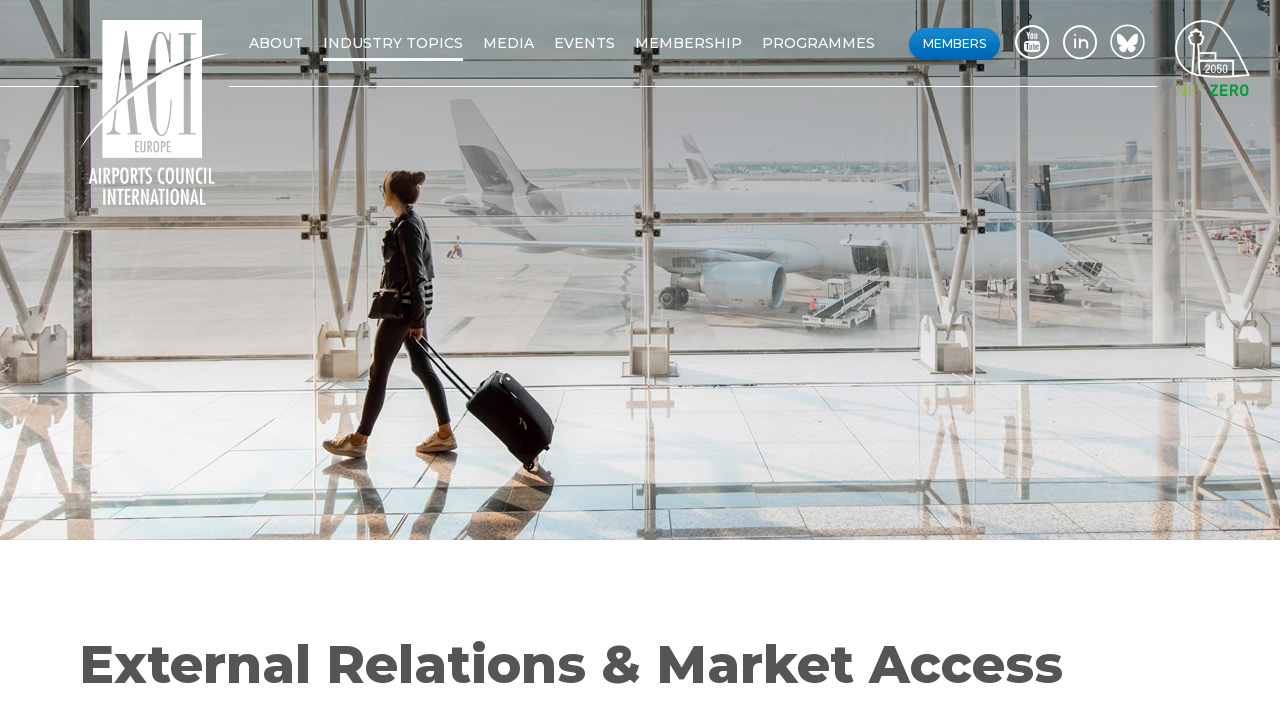

--- FILE ---
content_type: text/html; charset=utf-8
request_url: https://www.aci-europe.org/industry-topics/industry-topics/31-external-relations-market-access.html
body_size: 10429
content:
<!DOCTYPE html>
<html lang="en-gb" dir="ltr">
    <head>

<!-- Google Tag Manager NEW 29/05/2024 -->
<script>(function(w,d,s,l,i){w[l]=w[l]||[];w[l].push({'gtm.start':
new Date().getTime(),event:'gtm.js'});var f=d.getElementsByTagName(s)[0],
j=d.createElement(s),dl=l!='dataLayer'?'&l='+l:'';j.async=true;j.src=
'https://www.googletagmanager.com/gtm.js?id='+i+dl;f.parentNode.insertBefore(j,f);
})(window,document,'script','dataLayer','GTM-KGXZXXPC');</script>
<!-- End Google Tag Manager -->

    <meta http-equiv="X-UA-Compatible" content="IE=edge">
    <!--<meta name="viewport" content="width=device-width, initial-scale=1, shrink-to-fit=no">-->
    <meta name="viewport" content="width=device-width, initial-scale=1, interactive-widget=resizes-content" />
    <meta charset="utf-8" />
	<base href="https://www.aci-europe.org/industry-topics/industry-topics/31-external-relations-market-access.html" />
	<meta name="keywords" content="Airports Council International Europe | ACI EUROPEAirports Council International Europe | ACI EUROPE" />
	<meta name="description" content="Airports Council International Europe | ACI EUROPE" />
	<title>Airports Council International Europe | ACI EUROPE - Industry topics </title>
	<link href="/templates/ACI/favicon.ico" rel="shortcut icon" type="image/vnd.microsoft.icon" />
	<link href="https://www.aci-europe.org/search.opensearch?catid=20&amp;id=31" rel="search" title="Search Airports Council International Europe | ACI EUROPE" type="application/opensearchdescription+xml" />
	<script type="application/json" class="joomla-script-options new">{"csrf.token":"073c2e6634b6b76eb7036f3484ce81aa","system.paths":{"root":"","base":""},"system.keepalive":{"interval":2640000,"uri":"\/component\/ajax\/?format=json"}}</script>
	<script>
const base = 'https://www.aci-europe.org/'
	</script>

    <!-- CSS -->
    <link href="https://fonts.googleapis.com/css?family=Montserrat:300,400,500,700,800" rel="stylesheet">	
    <link rel="stylesheet" href="/templates/ACI/css/bootstrap.min.css">
    <link rel="stylesheet" href="/templates/ACI/css/owl.carousel.min.css">		
    	<link rel="stylesheet" href="/templates/ACI/css/jquery.mCustomScrollbar.css">
		<link rel="stylesheet" href="/templates/ACI/css/magnific-popup.css">
        <link  rel="stylesheet" href="/templates/ACI/css/style.css?v1.32">
    <!-- JavaScript -->
    <script src="/templates/ACI/js/jquery-3.2.1.min.js"></script>
    <script src="/templates/ACI/js/popper.min.js"></script>
    <script src="/templates/ACI/js/bootstrap.min.js"></script>
    <script src="/templates/ACI/js/owl.carousel.js"></script>
	<script src="https://cdn.jsdelivr.net/npm/jquery-validation@1.19.0/dist/jquery.validate.min.js"></script>
    <script src="/templates/ACI/js/j-video-background.js"></script>		
       <script src="/templates/ACI/js/jquery.mCustomScrollbar.min.js"></script>
	 <script src="/templates/ACI/js/jquery.magnific-popup.min.js"></script>	
       <script src="/templates/ACI/js/main.js?v1.0.5"></script>	
    <script type='text/javascript' src='//platform-api.sharethis.com/js/sharethis.js' async='async'></script>
	
	    <style>
        html, body {
            overflow-x: hidden;
        }
    </style>
	</head>
    <body class="site com_industrytopics view-industrytopics">

<!-- Google Tag Manager (noscript) NEW 29/05/2024 -->
<noscript>
	<iframe src="https://www.googletagmanager.com/ns.html?id=GTM-KGXZXXPC" height="0" width="0" style="display:none;visibility:hidden"></iframe>
</noscript>
<!-- End Google Tag Manager (noscript) -->


<div id="site-wrapper">

	<header class="">
		<div class="container">
			<h1 class="logo"><a href="https://www.aci-europe.org/"></a></h1>
			<div class="nav-wrap">
								<div class="netzero">
					<a href="/netzero">
					<img class="netzero-org" alt="" src="/templates/ACI/images/banner-logo.png">
					<img class="netzero-blue" alt="" src="/templates/ACI/images/banner-blue-logo.png">
					</a>
				</div>
								
				<div class="burger"><div class="line"></div><div class="line"></div><div class="line"></div></div>
				<div class="main-menu burger_menu">
					<div class="netzero">
						<a href="/industry-topics/net-zero/what-is-net-zero.html">
						<img class="" alt="" src="/templates/ACI/images/banner-blue-logo.png">
						</a>
					</div>
					<div class="menu-scroll">
						<div class="nav-ext">
							<a href="http://member.aci-europe.org/login.html" target="_blank" class="btn-primary">Members</a>
							<ul class="social-icons">
								<li><a href="https://www.youtube.com/channel/UCoFOfutdTj9IGzwyHGzZEvg" target="_blank"><i class="flaticon-youtube"></i></a></li>
								<li><a href="https://www.linkedin.com/company/aci-europe/" target="_blank"><i class="flaticon-linkedin"></i></a></li>
								<li>
                  <a href="https://bsky.app/profile/aci-europe.bsky.social" target="_blank" class="social-icon-svg">
                    <svg fill="none" viewBox="0 0 64 57" style="width: 35px; height: 35px; margin-top:-1px; margin-left:-1px;">
                      <circle cx="32" cy="29" r="30" stroke="currentColor" stroke-width="3" fill="transparent"/>
                      <path transform="scale(0.6), translate(21, 24)"
                            fill="currentColor" d="M13.873 3.805C21.21 9.332 29.103 20.537 32 26.55v15.882c0-.338-.13.044-.41.867-1.512 4.456-7.418 21.847-20.923 7.944-7.111-7.32-3.819-14.64 9.125-16.85-7.405 1.264-15.73-.825-18.014-9.015C1.12 23.022 0 8.51 0 6.55 0-3.268 8.579-.182 13.873 3.805ZM50.127 3.805C42.79 9.332 34.897 20.537 32 26.55v15.882c0-.338.13.044.41.867 1.512 4.456 7.418 21.847 20.923 7.944 7.111-7.32 3.819-14.64-9.125-16.85 7.405 1.264 15.73-.825 18.014-9.015C62.88 23.022 64 8.51 64 6.55c0-9.818-8.578-6.732-13.873-2.745Z"></path>
                    </svg>
                  </a>
        					                </li>
							</ul>
              
<div class="search-wrap __mobile">
    <form action="/industry-topics/industry-topics.html" method="post" class="form-inline" id="search_form_mobile">
    		<input type="text" name="searchword" id="search_item" maxlength="200" placeholder="Search">
			<a class="search-btn"><i class="flaticon-magnifier-tool"></i></a>
		    <span class="trigger"></span>
        <input type="hidden" name="task" value="search" />
        <input type="hidden" name="option" value="com_search" />
        <input type="hidden" name="Itemid" value="163" />
    </form> 
</div>
<script>
	jQuery(function($){
		jQuery('.search-btn').click(function(){
			var val = $('#search_item').val().length;
			if (val > 2) {
				$("#search_form").submit();
			}else{
				return false;
			}
		});
		
		jQuery('#search_item').keypress(function(event){
			if (event.which == 13) {
				var val = $(this).val().length;
				if (val > 2) {
					$("#search_form").submit();
				}else{
					return false;
				}
			}
        });
	
		
	});
</script>

						</div><!--nav-ext-->
						<ul class="nav menu primary-nav">
<li class="item-120  deeper parent"><a href="/about.html" > About</a><ul><li class="item-158"><a href="/about/about-us.html" > About us</a></li><li class="item-168"><a href="/about/governance.html" > Governance</a></li><li class="item-169"><a href="/about/the-aci-europe-team.html" > The ACI EUROPE team</a></li><li class="item-170"><a href="/about/contact-us.html" > Contact us</a></li></ul></li><li class="item-193  active deeper parent">	<a class="nav-header ">Industry topics</a>
<ul><li class="item-171  current active"><a href="/industry-topics/industry-topics.html" > Industry topics </a></li><li class="item-186"><a href="/industry-topics/industry-data.html" > Industry data</a></li><li class="item-216"><a href="/industry-topics/position-papers.html" > Position papers</a></li><li class="item-292"><a href="/industry-topics/all-resources.html" > All resources</a></li></ul></li><li class="item-172"><a href="/media-room.html" > Media</a></li><li class="item-173"><a href="/events.html" > Events</a></li><li class="item-174  deeper parent">	<a class="nav-header ">Membership</a>
<ul><li class="item-175"><a href="/aci-membership/member-airports.html" > Member airports</a></li><li class="item-183"><a href="/aci-membership/membership.html" > Membership</a></li><li class="item-187"><a href="/aci-membership/world-business-partners.html" > World Business Partners</a></li><li class="item-224"><a href="/aci-membership/wbp-directory.html" > WBP Directory</a></li></ul></li><li class="item-176"><a href="/programmes.html" > Programmes</a></li></ul>

					</div>
				</div>
			</div><!--nav-wrap-->
		</div><!--container-->
		<div class="mega-wrap">
		
<div class="search-wrap">
    <form action="/industry-topics/industry-topics.html" method="post" class="form-inline" id="search_form">
    		<input type="text" name="searchword" id="search_item" maxlength="200" placeholder="Search">
			<a class="search-btn"><i class="flaticon-magnifier-tool"></i></a>
		    <span class="trigger"></span>
        <input type="hidden" name="task" value="search" />
        <input type="hidden" name="option" value="com_search" />
        <input type="hidden" name="Itemid" value="163" />
    </form> 
</div>
<script>
	jQuery(function($){
		jQuery('.search-btn').click(function(){
			var val = $('#search_item').val().length;
			if (val > 2) {
				$("#search_form").submit();
			}else{
				return false;
			}
		});
		
		jQuery('#search_item').keypress(function(event){
			if (event.which == 13) {
				var val = $(this).val().length;
				if (val > 2) {
					$("#search_form").submit();
				}else{
					return false;
				}
			}
        });
	
		
	});
</script>

			<div class="topic-wrap">
				<div class="sub-title-wrap"><h4>Topics</h4></div>
				<ul class="topic-nav">
									<li>
				<a href="https://www.aci-europe.org/industry-topics/industry-topics/28-airport-sustainability.html">
								
					<span>
					<i class="icon-default" style="background-image:url(https://www.aci-europe.org/images/topic-icons/ACI_ICONS-11.png)"></i>
					<i class="icon-hover" style="background-image:url(https://www.aci-europe.org/images/topic-icons/ACI_ICONS-W-11.png)"></i>
					Airport Sustainability					</span>
									</a>
			</li>
					<li>
				<a href="https://www.aci-europe.org/industry-topics/industry-topics/9-single-european-sky.html">
								
					<span>
					<i class="icon-default" style="background-image:url(https://www.aci-europe.org/images/topic-icons/ACI_ICONS-02.png)"></i>
					<i class="icon-hover" style="background-image:url(https://www.aci-europe.org/images/topic-icons/ACI_ICONS-W-02.png)"></i>
					ATM & Single European Sky					</span>
									</a>
			</li>
					<li>
				<a href="https://www.aci-europe.org/industry-topics/industry-topics/4-aviation-security.html">
								
					<span>
					<i class="icon-default" style="background-image:url(https://www.aci-europe.org/images/topic-icons/ACI_ICONS-03.png)"></i>
					<i class="icon-hover" style="background-image:url(https://www.aci-europe.org/images/topic-icons/ACI_ICONS-W-03.png)"></i>
					Aviation Security					</span>
									</a>
			</li>
					<li>
				<a href="https://www.aci-europe.org/industry-topics/industry-topics/26-border-control.html">
								
					<span>
					<i class="icon-default" style="background-image:url(https://www.aci-europe.org/images/topic-icons/ACI_ICONS-04.png)"></i>
					<i class="icon-hover" style="background-image:url(https://www.aci-europe.org/images/topic-icons/ACI_ICONS-W-04.png)"></i>
					Border Control					</span>
									</a>
			</li>
					<li>
				<a href="https://www.aci-europe.org/industry-topics/industry-topics/2-capacity-airport-slots.html">
								
					<span>
					<i class="icon-default" style="background-image:url(https://www.aci-europe.org/images/topic-icons/ACI_ICONS-01.png)"></i>
					<i class="icon-hover" style="background-image:url(https://www.aci-europe.org/images/topic-icons/ACI_ICONS-W-01.png)"></i>
					Capacity & Airport Slots					</span>
									</a>
			</li>
					<li>
				<a href="https://www.aci-europe.org/industry-topics/industry-topics/15-economics-finance.html">
								
					<span>
					<i class="icon-default" style="background-image:url(https://www.aci-europe.org/images/topic-icons/ACI_ICONS-06.png)"></i>
					<i class="icon-hover" style="background-image:url(https://www.aci-europe.org/images/topic-icons/ACI_ICONS-W-06.png)"></i>
					Economics & Finance					</span>
									</a>
			</li>
					<li>
				<a href="https://www.aci-europe.org/industry-topics/industry-topics/31-external-relations-market-access.html">
								
					<span>
					<i class="icon-default" style="background-image:url(https://www.aci-europe.org/images/topic-icons/Logo-External-Relations--Market-Access-blue.png)"></i>
					<i class="icon-hover" style="background-image:url(https://www.aci-europe.org/images/topic-icons/Logo-External-Relations--Market-Access-white.png)"></i>
					External Relations & Market Access					</span>
									</a>
			</li>
					<li>
				<a href="https://www.aci-europe.org/industry-topics/industry-topics/27-ground-handling.html">
								
					<span>
					<i class="icon-default" style="background-image:url(https://www.aci-europe.org/images/topic-icons/ACI_ICONS-07.png)"></i>
					<i class="icon-hover" style="background-image:url(https://www.aci-europe.org/images/topic-icons/ACI_ICONS-W-07.png)"></i>
					Ground Handling					</span>
									</a>
			</li>
					<li>
				<a href="https://www.aci-europe.org/industry-topics/industry-topics/32-hr-leadership.html">
								
					<span>
					<i class="icon-default" style="background-image:url(https://www.aci-europe.org/images/topic-icons/HRLeadership-blue-logo.png)"></i>
					<i class="icon-hover" style="background-image:url(https://www.aci-europe.org/images/topic-icons/HRLeadership-white-logo.png)"></i>
					Leadership & HR					</span>
									</a>
			</li>
					<li>
				<a href="https://www.aci-europe.org/industry-topics/industry-topics/16-operations-safety.html">
								
					<span>
					<i class="icon-default" style="background-image:url(https://www.aci-europe.org/images/topic-icons/ACI_ICONS-08.png)"></i>
					<i class="icon-hover" style="background-image:url(https://www.aci-europe.org/images/topic-icons/ACI_ICONS-W-08.png)"></i>
					Operations & Safety					</span>
									</a>
			</li>
					<li>
				<a href="https://www.aci-europe.org/industry-topics/industry-topics/10-passenger-experience.html">
								
					<span>
					<i class="icon-default" style="background-image:url(https://www.aci-europe.org/images/topic-icons/ACI_ICONS-09.png)"></i>
					<i class="icon-hover" style="background-image:url(https://www.aci-europe.org/images/topic-icons/ACI_ICONS-W-09.png)"></i>
					Passenger Experience					</span>
									</a>
			</li>
					<li>
				<a href="https://www.aci-europe.org/industry-topics/industry-topics/8-regional-development.html">
								
					<span>
					<i class="icon-default" style="background-image:url(https://www.aci-europe.org/images/topic-icons/ACI_ICONS-10.png)"></i>
					<i class="icon-hover" style="background-image:url(https://www.aci-europe.org/images/topic-icons/ACI_ICONS-W-10.png)"></i>
					Regional Development					</span>
									</a>
			</li>
					<li>
				<a href="https://www.aci-europe.org/industry-topics/industry-topics/29-airport-performance.html">
								
					<span>
					<i class="icon-default" style="background-image:url(https://www.aci-europe.org/images/topic-icons/APN-logo-blue.png)"></i>
					<i class="icon-hover" style="background-image:url(https://www.aci-europe.org/images/topic-icons/APN-logo-white.png)"></i>
					Airport Performance					</span>
									</a>
			</li>
		
				</ul>
			</div>
		</div>
	</header>
	
		
<figure class="banner inner-banner "  style="background-image:url(https://www.aci-europe.org/images/banners/inner-banner-02-st.jpg)" >

	
	
<script type="text/javascript">
	$( document ).ready(function() {
     var videoSrc = '';
	 var videoBackground = new $.fn.J_video_background({
      $el: $('.inner-banner'),
      src: videoSrc,
    });

  });
</script>


				</figure>
    
    <section
        id="main-section"
        class="inner-section section-bg "
    >

				<div id="system-message-container">
	</div>


                  <div class="container">

            <script type="text/javascript">
    var getResourcesUrl = 'https://www.aci-europe.org/index.php?option=com_industrytopics&task=Industrytopics.getResources';
    jQuery(document).ready(function()
    {
        $(document).on("click", "ul.tab-nav.resource-cat li a", function(event) {
            $('ul.tab-nav.resource-cat li.active').removeClass('active');
            $(this).parent('li').addClass('active');

            jQuery('#loadItem').addClass('processing');
            let reset_sub_filters = true;
            let url = getResourcesUrl + getFilters(reset_sub_filters);

            jQuery.post(url,{},function( data ) {
                jQuery('#loadItem').removeClass('processing');
                jQuery('#loadItem').html(data);
                setSelect();
            });
            return false;
        });

        $(document).on("click", "ul.tab-nav.resource-topic li a", function(event) {
            $('ul.tab-nav.resource-topic li.active').removeClass('active');
            $(this).parent('li').addClass('active');

            jQuery('#loadItem').addClass('processing');
            let reset_sub_filters = true;
            let url = getResourcesUrl + getFilters(reset_sub_filters);

            jQuery.post(url,{},function( data ) {
                jQuery('#loadItem').removeClass('processing');
                jQuery('#loadItem').html(data);
                setSelect();
            });
            return false;
        });


        $(document).on("click", ".pagenav", function(event)
        {
            jQuery('#loadItem').addClass('processing');
            let url = $(this).attr('href') + getFilters();

            jQuery.post(url, {},  function( data ) {
                const container = jQuery('#loadItem-withoutfilter').length ? 'loadItem-withoutfilter' : 'loadItem';
                jQuery('#loadItem').removeClass('processing');
                jQuery('#'+container).html(data);
                if (container != "loadItem-withoutfilter") {
                    setSelect();
                }
                jQuery('html, body').animate({ scrollTop: jQuery("ul.tab-nav.resource-cat").offset().top -=100 }, 1000);
            });
            return false;
        });

        jQuery('.year .select-options li').on('click',function($){
            let url = getResourcesUrl + getFilters();
            console.log(url);
            showResult(url);
        });

        $(document).on("keyup focusout", "#filter_search", function(event) {
            let $search_input  = jQuery(this);
            let previous_value = $search_input.data('val');
            let current_value  = $search_input.val();
            $(this).data('val', current_value);

            console.log(current_value);

            if (current_value != previous_value) {
                let url = getResourcesUrl + getFilters();
                showResult(url);
            }
        });

        $(document).on("click", "#search_btn", function(event) {
            event.preventDefault();
            if (jQuery('#filter_search').val()==""){
                jQuery('#search-wrap').addClass('error');
                return false;
            }

            let url = getResourcesUrl + getFilters();
            showResult(url);
        });

        $(document).on("keypress", "#goto_page", function(event)
        {
            if(event.which != 13) return false;

            let pageNum = $(this).val();

            jQuery('#loadItem').addClass('processing');
            let url = getResourcesUrl + getFilters() + '&page='+pageNum;

            jQuery.post(url, {'catId':id,'topcid':topcid},  function( data ) {
                jQuery('#loadItem').removeClass('processing');
                jQuery('#loadItem').html(data);
                setSelect();
                $('#goto_page').val(pageNum);
                jQuery('html, body').animate({ scrollTop: jQuery(".gry_bg").offset().top -=100 }, 1000);
            });
            return false;
        });

        $("ul.tab-nav li.active a").trigger('click');
    });
    function showResult(url) {

        jQuery('#loadItem').addClass('processing');
        var fsearch = jQuery('#filter_search').val();
        var year    = jQuery('#year').val();

        var container = (fsearch != "" || year != "") ? "loadItem-withoutfilter" : 'loadItem';

        jQuery.post(url,{},function( data ) {
            jQuery('#loadItem').removeClass('processing');
            jQuery('#'+container).html(data);
            if (container != "loadItem-withoutfilter") {
                setSelect();
            }
        });
        return false;
    }


    function setSelect()
    {
        $('select').each(function(){
            let $this = $(this), numberOfOptions = $(this).children('option').length;

            $this.addClass('select-hidden');
            $this.wrap('<div class="select"></div>');
            $this.after('<div class="select-styled"></div>');

            let $styledSelect = $this.next('div.select-styled');
            $styledSelect.text($this.children('option').eq(0).text());

            let $list = $('<ul />', {
                'class': 'select-options'
            }).insertAfter($styledSelect);

            for (let i = 0; i < numberOfOptions; i++) {
                $('<li />', {
                    text: $this.children('option').eq(i).text(),
                    rel: $this.children('option').eq(i).val()
                }).appendTo($list);
            }

            let $listItems = $list.children('li');

            $styledSelect.click(function(e) {
                e.stopPropagation();
                $('div.select-styled.active').not(this).each(function(){
                    $(this).removeClass('active').next('ul.select-options').hide();
                });
                $(this).toggleClass('active').next('ul.select-options').toggle();
            });

            $listItems.click(function(e) {
                e.stopPropagation();
                $styledSelect.text($(this).text()).removeClass('active');
                $this.val($(this).attr('rel'));
                $list.hide();

                //let url = getResourcesUrl + "&year="+$this.val();
                let url = getResourcesUrl + getFilters();
                console.log (url);
                showResult(url);
            });

            $(document).click(function() {
                $styledSelect.removeClass('active');
                $list.hide();
            });
        });
    }


    function getFilters(reset_sub_filters = false)
    {
        $("#search-wrap").removeClass('error');
        let filter_url = '';

        let catId_filter = $('ul.tab-nav.resource-cat li.active a');
        let catId = catId_filter.length > 0 ? catId_filter.attr('id') : '0';
        filter_url += '&catId=' + catId;

        let topicid_filter = $('ul.tab-nav.resource-topic li.active a');
        let topcid = topicid_filter.length ? topicid_filter.attr('id') : '31';
        filter_url += '&topcid=' + topcid;

        if (!reset_sub_filters)
        {
            let fsearch_filter = jQuery('#filter_search');
            filter_url += fsearch_filter.length ? '&search=' + fsearch_filter.val() : '';

            let year_filter = jQuery('#year');
            filter_url += year_filter.length ? '&year=' + year_filter.val() : '';
        }

        console.log(filter_url);

        return filter_url;
    }

</script>

  <div class="row">
    <div class="col-md-12">

		          <h2>External Relations & Market Access</h2>
		
		          <div class="intro-text">
			  <p>International air transport is heavily regulated. All traffic rights (right to land and take off, to transport passengers and cargo) are defined in international agreements signed at governmental level (EU or national). The evolution of air transport in the last decades with regard to ownership and control of airlines (with the notion of Community carrier) and airports (which are considered in Europe as economic enterprises) has led to the need for airports to make their voice heard regarding international aviation agreements. The time when the State general interest was fully aligned with the interests of national carriers and airports they owned is over, and Air Transport Agreements should reflect the strategic relevance of aviation and the connectivity it affords to the economy. They should be based on the full spectrum of interests involved, in particular consumers, regions and local communities as well as businesses that depend on aviation and job creation.&nbsp; Air transport – as with &nbsp;any mode of transport – is just a tool not a goal in itself.&nbsp;&nbsp;</p>
<hr id="system-readmore" />
<p>Today, passengers want the ability and freedom to fly. &nbsp;They want choice both in the route and the carrier to their destination depending on their priorities, be this a direct non-stop flight or a cheaper ticket.&nbsp; The airport for its part will seek to develop connectivity, multiply routes and carriers and offer the greatest possible choice to passengers. &nbsp;Air transport liberalisation means more choice for consumers, which in turn leads to traffic growth but also economic benefits for the Regions. Indeed, beyond airports and the tourism industry, European consumers have benefitted from affordable air connectivity, within and outside the EU. Air connectivity supports economic growth:&nbsp; a 10% increase in air connectivity yields a + 0.5% increase in GDP per capita. &nbsp;Airports are therefore supportive of the further liberalisation of air transport.</p>          </div>
		
    </div><!--col-md-12-->
  </div><!--row-->


<div class="row">
  <div class="col-md-12">
	  
		            <div class="sub-title-wrap">
            <h3>Latest resources</h3>
          </div>

		  
	    
        <ul class="tab-nav resource-cat gry_bg">
          <li class="active"><a  href="javascript:;" id="">All</a></li>
          <li><a  href="javascript:;" id="27">Publications</a></li>
          <li><a  href="javascript:;" id="20">press releases</a></li>
          <li><a  href="javascript:;" id="28">position papers</a></li>
          <li><a  href="javascript:;" id="29">presentations</a></li>
          <li><a  href="javascript:;" id="30">Letters</a></li>
          <li><a  href="javascript:;" id="32">Practices</a></li>
        </ul>

	    
		  
        <ul class="tab-nav resource-topic gry_bg" style="display: none;">
          <li class="">
            <a href="javascript:;" id="">All</a>
          </li>

			              <li class="">
                <a  href="javascript:;" id="28">Airport Sustainability</a>
              </li>
			              <li class="">
                <a  href="javascript:;" id="9">ATM & Single European Sky</a>
              </li>
			              <li class="">
                <a  href="javascript:;" id="4">Aviation Security</a>
              </li>
			              <li class="">
                <a  href="javascript:;" id="26">Border Control</a>
              </li>
			              <li class="">
                <a  href="javascript:;" id="2">Capacity & Airport Slots</a>
              </li>
			              <li class="">
                <a  href="javascript:;" id="15">Economics & Finance</a>
              </li>
			              <li class="">
                <a  href="javascript:;" id="27">Ground Handling</a>
              </li>
			              <li class="">
                <a  href="javascript:;" id="32">Leadership & HR</a>
              </li>
			              <li class="">
                <a  href="javascript:;" id="16">Operations & Safety</a>
              </li>
			              <li class="">
                <a  href="javascript:;" id="10">Passenger Experience</a>
              </li>
			              <li class="">
                <a  href="javascript:;" id="8">Regional Development</a>
              </li>
			              <li class="">
                <a  href="javascript:;" id="29">Airport Performance</a>
              </li>
			
        </ul>

        <div class="tab-content" id="loadItem">

        </div>
		  
  </div><!--col-md-12-->
</div><!--row-->




<div class="row">
  <div class="col-md-12">
    <div class="ads-block mt-9 mb-9">
		

    </div>
  </div><!--col-md-12-->
</div><!--row-->


  <div class="row">
    <div class="col-md-12">
      <div class="sub-title-wrap"><h3>More topics</h3></div>
      <!--<div class="intro-text">
					<p>Lorem ipsum dolor sit amet, consectetur adipisicing elit. Modi dignissimos quas voluptatum debitis saepe quae dolore animi sequi itaque. At esse, tenetur, aperiam tempora corrupti mollitia vero. Obcaecati porro ut debitis, quaerat dignissimos nostrum possimus voluptatibus minus adipisci ipsa! Est consequuntur quidem, ipsa debitis repudiandae culpa molestiae fugit enim ducimus sit libero modi voluptatibus eum, iure nisi porro, tempore fugiat nam dignissimos maiores perspiciatis cum? Exercitationem, aut, obcaecati. Eveniet quis, qui modi.</p>
				</div>-->

      <ul class="topic-nav topic-inner-nav">
		              <li>
              <a href="https://www.aci-europe.org/industry-topics/industry-topics/28-airport-sustainability.html">
				                      <span>
								 <i class="icon-default" style="background-image:url(https://www.aci-europe.org/images/topic-icons/ACI_ICONS-11.png)"></i>
								 <i class="icon-hover" style="background-image:url(https://www.aci-europe.org/images/topic-icons/ACI_ICONS-W-11.png)"></i>
								 Airport Sustainability								 </span>
				                </a>
            </li>
			              <li>
              <a href="https://www.aci-europe.org/industry-topics/industry-topics/9-single-european-sky.html">
				                      <span>
								 <i class="icon-default" style="background-image:url(https://www.aci-europe.org/images/topic-icons/ACI_ICONS-02.png)"></i>
								 <i class="icon-hover" style="background-image:url(https://www.aci-europe.org/images/topic-icons/ACI_ICONS-W-02.png)"></i>
								 ATM & Single European Sky								 </span>
				                </a>
            </li>
			              <li>
              <a href="https://www.aci-europe.org/industry-topics/industry-topics/4-aviation-security.html">
				                      <span>
								 <i class="icon-default" style="background-image:url(https://www.aci-europe.org/images/topic-icons/ACI_ICONS-03.png)"></i>
								 <i class="icon-hover" style="background-image:url(https://www.aci-europe.org/images/topic-icons/ACI_ICONS-W-03.png)"></i>
								 Aviation Security								 </span>
				                </a>
            </li>
			              <li>
              <a href="https://www.aci-europe.org/industry-topics/industry-topics/26-border-control.html">
				                      <span>
								 <i class="icon-default" style="background-image:url(https://www.aci-europe.org/images/topic-icons/ACI_ICONS-04.png)"></i>
								 <i class="icon-hover" style="background-image:url(https://www.aci-europe.org/images/topic-icons/ACI_ICONS-W-04.png)"></i>
								 Border Control								 </span>
				                </a>
            </li>
			              <li>
              <a href="https://www.aci-europe.org/industry-topics/industry-topics/2-capacity-airport-slots.html">
				                      <span>
								 <i class="icon-default" style="background-image:url(https://www.aci-europe.org/images/topic-icons/ACI_ICONS-01.png)"></i>
								 <i class="icon-hover" style="background-image:url(https://www.aci-europe.org/images/topic-icons/ACI_ICONS-W-01.png)"></i>
								 Capacity & Airport Slots								 </span>
				                </a>
            </li>
			              <li>
              <a href="https://www.aci-europe.org/industry-topics/industry-topics/15-economics-finance.html">
				                      <span>
								 <i class="icon-default" style="background-image:url(https://www.aci-europe.org/images/topic-icons/ACI_ICONS-06.png)"></i>
								 <i class="icon-hover" style="background-image:url(https://www.aci-europe.org/images/topic-icons/ACI_ICONS-W-06.png)"></i>
								 Economics & Finance								 </span>
				                </a>
            </li>
			              <li>
              <a href="https://www.aci-europe.org/industry-topics/industry-topics/27-ground-handling.html">
				                      <span>
								 <i class="icon-default" style="background-image:url(https://www.aci-europe.org/images/topic-icons/ACI_ICONS-07.png)"></i>
								 <i class="icon-hover" style="background-image:url(https://www.aci-europe.org/images/topic-icons/ACI_ICONS-W-07.png)"></i>
								 Ground Handling								 </span>
				                </a>
            </li>
			              <li>
              <a href="https://www.aci-europe.org/industry-topics/industry-topics/32-hr-leadership.html">
				                      <span>
								 <i class="icon-default" style="background-image:url(https://www.aci-europe.org/images/topic-icons/HRLeadership-blue-logo.png)"></i>
								 <i class="icon-hover" style="background-image:url(https://www.aci-europe.org/images/topic-icons/HRLeadership-white-logo.png)"></i>
								 Leadership & HR								 </span>
				                </a>
            </li>
			              <li>
              <a href="https://www.aci-europe.org/industry-topics/industry-topics/16-operations-safety.html">
				                      <span>
								 <i class="icon-default" style="background-image:url(https://www.aci-europe.org/images/topic-icons/ACI_ICONS-08.png)"></i>
								 <i class="icon-hover" style="background-image:url(https://www.aci-europe.org/images/topic-icons/ACI_ICONS-W-08.png)"></i>
								 Operations & Safety								 </span>
				                </a>
            </li>
			              <li>
              <a href="https://www.aci-europe.org/industry-topics/industry-topics/10-passenger-experience.html">
				                      <span>
								 <i class="icon-default" style="background-image:url(https://www.aci-europe.org/images/topic-icons/ACI_ICONS-09.png)"></i>
								 <i class="icon-hover" style="background-image:url(https://www.aci-europe.org/images/topic-icons/ACI_ICONS-W-09.png)"></i>
								 Passenger Experience								 </span>
				                </a>
            </li>
			              <li>
              <a href="https://www.aci-europe.org/industry-topics/industry-topics/8-regional-development.html">
				                      <span>
								 <i class="icon-default" style="background-image:url(https://www.aci-europe.org/images/topic-icons/ACI_ICONS-10.png)"></i>
								 <i class="icon-hover" style="background-image:url(https://www.aci-europe.org/images/topic-icons/ACI_ICONS-W-10.png)"></i>
								 Regional Development								 </span>
				                </a>
            </li>
			              <li>
              <a href="https://www.aci-europe.org/industry-topics/industry-topics/29-airport-performance.html">
				                      <span>
								 <i class="icon-default" style="background-image:url(https://www.aci-europe.org/images/topic-icons/APN-logo-blue.png)"></i>
								 <i class="icon-hover" style="background-image:url(https://www.aci-europe.org/images/topic-icons/APN-logo-white.png)"></i>
								 Airport Performance								 </span>
				                </a>
            </li>
			        </ul>

    </div><!--col-md-12-->
  </div><!--row-->

<style>
  ul.tab-nav.resource-topic {
    display: grid;
    grid-template-columns: repeat(auto-fit, minmax(120px, 1fr));
    flex-wrap: wrap;
    border: none;
    border-radius: 0;
    justify-content: stretch;
    justify-items: stretch;
    align-items: stretch;
    gap: 4px;
  }

  @media (max-width: 2560px) {
    ul.tab-nav.resource-topic {
      grid-template-columns: repeat(7, minmax(100px, 1fr));
    }
  }
  @media (max-width: 1420px) {
    ul.tab-nav.resource-topic {
      grid-template-columns: repeat(4, minmax(100px, 1fr));
    }
    ul.tab-nav.resource-topic > *:nth-child(13) {
      grid-column: 2;
    }
  }
  @media (max-width: 768px) {
    ul.tab-nav.resource-topic > *:nth-child(13) {
      grid-column: 1;
    }
    ul.tab-nav.resource-topic {
      grid-template-columns: repeat(1, minmax(100px, 1fr));
    }
  }

  ul.tab-nav.resource-topic > li:first-child,
  ul.tab-nav.resource-topic > li {
    flex-basis: 200px;
    border: 1px solid #ccc;
    border-radius: 8px;
  }
  ul.tab-nav.resource-topic > li a {
    font-size: 13px;
    height: 100%;
    display: flex;
    flex-direction: column;
    justify-content: center;
  }
  .all-resources-intro-text {
    margin: 24px 0 64px 0;
  }
  .main-filter-title {
    color: #555;
    font-size: 20px;
    display: none;
  }
</style>

              
          </div><!--container-->

				


	    
    </section>

	    
			<!--div class="subscribe-wrap">
			<div class="container"-->
								
<div class="subscribe-now-outer-container" style="background-image:url(https://www.aci-europe.org/); background-size:initial; background-color:#1885c8; background-position:bottom center;">

	
  <div class="subscribe-now-content">
    <div class="subscribe-now-main-text">
      <p>The best of the airport industry in your inbox</p>    </div>

    <div class="subscribe-now-main-button">
      <a href="#" id="getSubsForm" class="btn btn-primary" onclick="return false;">Subscribe</a>
    </div>

  </div>

</div>


<style>
  .subscribe-now-outer-container {
    --sub-title-rows: 2;
    --sub-title-line-height: 1.2em;
    --default-bg-color: #1885c8;
    --color1: #1885c8;
    --color2: #0049a7;
    --bgcolor: #0049a7;
    --bgcolor-rgba-05: rgba(0, 73, 167, 0.5);
    --bgcolor-rgba: rgba(0, 73, 167, 1);

    flex-grow: 1;
    display: flex;
    flex-direction: column;
    position: relative;
    background-color: var(--default-bg-color);
    background-repeat: no-repeat;
    background-size: cover;
    padding: 48px;
    align-items: stretch;
    text-align: center;
    /*min-height: 100px;*/
  }
  .subscribe-now-outer-container:before {
    content: '';
    position: absolute;
    top: 0;
    left: 0;
    width: 100%;
    height: 100%;
    /* Linear horizontal gradient from transparent to darkblue 0 - 50% */
    background: linear-gradient(to bottom, transparent 0%, transparent 20%, var(--bgcolor) 70%);
  }

  .subscribe-now-content {
    z-index: 1;
  }

  .subscribe-now-outer-container * {
    flex: 1;
    color: white;
    text-shadow: 1px 1px 1px rgba(0, 0, 0, 0.5);
  }

  .subscribe-now-main-text p {
    font-size: 180%;
    font-weight: 1000;
    line-height: initial;
  }

  .subscribe-now-main-button {
    margin: 48px 0 0 0;
  }
  .subscribe-now-main-button .btn-primary {
    border-width: 2px;
    font-width: bold;
  }

</style>

			
							<!--/div--><!--container-->
		<!--/div--><!--subscribe-wrap-->
	   
	<footer>
		<div class="container">
			<div class="row">

			

				
		<div class="col-md-5 col-sm-12">
				<h4>Airports Council International EUROPE</h4>
					<div class="com-info">
						ACI EUROPE<br />37-40 Boulevard du Régent (5th Floor)<br />1000 Brussels, Belgium						<span><i class="flaticon-phone-receiver"></i>
							<a href="tel:+3225520982" rel="nofollow">+32 (0)2 552 09 82/79</a>
						</span>
						<span><i class="flaticon-printer"></i>+32 (0)2 502 56 37 </span>
					</div>
		</div><!--col-md-4-->
				<div class="col-md-7 col-sm-12">
					<h4>Sitemap</h4>
					<ul class="nav menu sitemap-list">
<li class="item-164"><a href="/about-1.html" > About</a></li><li class="item-177"><a href="/industry-data.html" > Industry Data</a></li><li class="item-178"><a href="/industry-topic.html" > Industry Topics</a></li><li class="item-179"><a href="/mediaroom.html" > Media</a></li><li class="item-180"><a href="/memberships.html" > Membership</a></li><li class="item-181"><a href="/programme.html" > Programmes</a></li><li class="item-182"><a href="/contact-us.html" > Contact us</a></li></ul>

					<ul class="nav menu sitemap-list">
<li class="item-191"><a href="/aci-links.html" > ACI Links</a></li><li class="item-192"><a href="/accessibility.html" > Accessibility</a></li><li class="item-189"><a href="/privacy-policy.html" > Privacy policy</a></li></ul>

					<ul class="social-links">
					  <li><a href="https://www.youtube.com/channel/UCoFOfutdTj9IGzwyHGzZEvg" target="_blank"><i class="flaticon-youtube"></i></a></li>
						<li><a href="https://www.linkedin.com/company/aci-europe/" target="_blank"><i class="flaticon-linkedin"></i></a></li>
						<li>
              <a href="https://bsky.app/profile/aci-europe.bsky.social" target="_blank" class="social-icon-svg">
                <svg fill="none" viewBox="0 0 64 57" style="width: 44px; height: 44px; margin-top:-1px; margin-left:-1px;">
                  <circle cx="32" cy="29" r="30" stroke="currentColor" stroke-width="3" fill="transparent"/>
                  <path transform="scale(0.6), translate(21, 24)"
                        fill="currentColor" d="M13.873 3.805C21.21 9.332 29.103 20.537 32 26.55v15.882c0-.338-.13.044-.41.867-1.512 4.456-7.418 21.847-20.923 7.944-7.111-7.32-3.819-14.64 9.125-16.85-7.405 1.264-15.73-.825-18.014-9.015C1.12 23.022 0 8.51 0 6.55 0-3.268 8.579-.182 13.873 3.805ZM50.127 3.805C42.79 9.332 34.897 20.537 32 26.55v15.882c0-.338.13.044.41.867 1.512 4.456 7.418 21.847 20.923 7.944 7.111-7.32 3.819-14.64-9.125-16.85 7.405 1.264 15.73-.825 18.014-9.015C62.88 23.022 64 8.51 64 6.55c0-9.818-8.578-6.732-13.873-2.745Z"></path>
                </svg>
              </a>

                          </li>
					</ul>
				</div><!--col-md-7-->
			</div><!--row-->
					<a href="https://karma.agency" name="Karma Agency" target="_blank" class="webby"></a>
		</div><!--container-fluid-->
		 
	</footer>


</div><!--site-wrapper-->


<div class="modal fade basemodal" id="newsletterModal" tabindex="-1" role="dialog" aria-labelledby="newslettermyModalLabel" aria-hidden="true">
 <div class="modal-dialog">
   <div class="modal-content">       
       <div class="modal-header">
        <button type="button" class="close" data-dismiss="modal" aria-label="Close">
			<i aria-hidden="true" class="flaticon-error"></i></button>
       
       </div>
       <div class="modal-body modal-newsletter-body">
		<h3>ACI EUROPE  Newsletter Subscription</h3>
		<p>Thank you, you have been added to our distribution list.</p>
       </div>
   </div>
 </div>
</div>
 <button onclick="topFunction()" id="goTop" title="Go to top"></button> 
<!-- Modal -->
<div class="modal fade" id="subscribeModal" tabindex="-1" role="dialog" aria-labelledby="exampleModalLabel" aria-hidden="true"></div><!--modal-->

</body>

<!--
showing Alert System Plugin For Making Site Offline
01/02/2019
-->
<script type="text/javascript">
	$( document ).ready(function() {
      if ($('#alert_setting').text()!=null) {
		$('#alertModal').modal('show');
	 }
	 
	 $('div.ads-block a img').length ==0 && $('div.ads-block').parent().parent().hide();
	/*Video BG comments on 18/12/2019
	/*var videoSrc = '/templates/ACI/video/landing.mp4';
	//var videoSrc1 = '/templates/ACI/video/video.mp4';
    var videoBackground = new $.fn.J_video_background({
      $el: $('.home-banner'),
      src: videoSrc,
    });*/
	
	/*$("#aci_video").on("ended", function() {
		$('.home-banner').find('video').remove();
		var videoBackground = new $.fn.J_video_background({
		 $el: $('.home-banner'),
		 src: videoSrc1,
	   });
	});*/
	
	//sub-title-wrap text-center
	//alert(jQuery('.sub-title-wrap.text-center').height());
	
  });

button = document.getElementById("goTop");
// When the user scrolls down 20px from the top of the document, show the button
window.onscroll = function() {scrollFunction()};

function scrollFunction() {
  if (document.body.scrollTop > 20 || document.documentElement.scrollTop > 20) {
    button.style.display = "block";
  } else {
    button.style.display = "none";
  }
}

function topFunction() {
  jQuery('html,body').animate({ scrollTop: 0 }, 'slow');
}
	jQuery(document).ready(function($) {
      var $fwidth = $(window).width();
		var latest = jQuery('.press-twitter-wrap .news-list').height();
		if($fwidth < 1200){ 
			jQuery('.feed-wrap .twitter-wrap').css('max-height',(latest) + 115);
		}else{
			jQuery('.feed-wrap .twitter-wrap').css('max-height',(latest) + 47);
		}

	});
		jQuery(window).resize(function(){ //alert('ddd');
		var $fwidth = $(window).width();
		var latest = jQuery('.press-twitter-wrap .news-list').height();
		
		if($fwidth < 1200){ 
			jQuery('.feed-wrap .twitter-wrap').css('max-height',(latest) + 111);
		}else{
			jQuery('.feed-wrap .twitter-wrap').css('max-height',(latest) + 47);	
		}
		
	});
</script>
    <script type="text/javascript">
        piAId = '1037123';
        piCId = '72467';
        piHostname = 'pi.pardot.com';
        (function() {
            function async_load(){
                var s = document.createElement('script'); s.type = 'text/javascript';
                s.src = ('https:' == document.location.protocol ? 'https://pi' : 'http://cdn') + '.pardot.com/pd.js';
                var c = document.getElementsByTagName('script')[0]; c.parentNode.insertBefore(s, c);
            }
            if(window.attachEvent) { window.attachEvent('onload', async_load); }
            else { window.addEventListener('load', async_load, false); }
        })();
    </script>
</html>

--- FILE ---
content_type: text/html; charset=UTF-8
request_url: https://www.aci-europe.org/index.php?option=com_industrytopics&task=Industrytopics.getResources&catId=&topcid=31
body_size: 1744
content:
		       <div class='filter-items'>
				       <form>
						<div class='search-wrap' id='search-wrap'>
							<input type='text' placeholder='Search' id='filter_search'>
							<a href="#" id="search_btn" class="search-btn"><i class="flaticon-search"></i></a>
						</div>
						<div class="select-wrap year">
							<select id="year" name="year">
								<option value="">Year</option><option value=2025>2025</option><option value=2023>2023</option><option value=2022>2022</option><option value=2020>2020</option><option value=2019>2019</option><option value=2015>2015</option><option value=2011>2011</option>							</select>
						</div>
						</form>
					</div><div id="loadItem-withoutfilter" class="list-wrap"><ul class="resource-table-list tab-pane active"><li>
										<div>
											  <span class='date'>5 February 2025
											  </span>
												<span class='title'><a href='/component/attachments/attachments.html?id=3315'>OPEN LETTER: A competitive and resilient Europe requires a stronger EU transport budget</a><br><span class="badge"><i style="margin:16px 0 0 8px; vertical-align:bottom; width:16px; height:16px; display:inline-block; background-size:cover; background-image:url(https://www.aci-europe.org/images/topic-icons/Logo-External-Relations--Market-Access-blue.png)"></i> External Relations & Market Access</span><span class="badge"><i style="margin:16px 0 0 8px; vertical-align:bottom; width:16px; height:16px; display:inline-block; background-size:cover; background-image:url(https://www.aci-europe.org/images/topic-icons/ACI_ICONS-06.png)"></i> Economics & Finance</span>
												</span><span class='download'><a href='/component/attachments/attachments.html?id=3315' target='_blank'><i class='flaticon-download-button'></i></a></span></div>
									</li><li>
										<div>
											  <span class='date'>5 February 2025
											  </span>
												<span class='title'><a href='https://www.aci-europe.org/press-release/533-open-letter-to-the-ministers-of-the-general-affairs-council-and-the-ministers-of-the-economic-and-financial-affairs-council.html'>OPEN LETTER: A competitive and resilient Europe requires a stronger EU transport budget</a><br><span class="badge"><i style="margin:16px 0 0 8px; vertical-align:bottom; width:16px; height:16px; display:inline-block; background-size:cover; background-image:url(https://www.aci-europe.org/images/topic-icons/Logo-External-Relations--Market-Access-blue.png)"></i> External Relations & Market Access</span><span class="badge"><i style="margin:16px 0 0 8px; vertical-align:bottom; width:16px; height:16px; display:inline-block; background-size:cover; background-image:url(https://www.aci-europe.org/images/topic-icons/ACI_ICONS-06.png)"></i> Economics & Finance</span>
												</span><span class='download'><a href='/component/attachments/attachments.html?id=3314' target='_blank'><i class='flaticon-download-button'></i></a></span></div>
									</li><li>
										<div>
											  <span class='date'>28 January 2025
											  </span>
												<span class='title'><a href='/component/attachments/attachments.html?id=3625'>ACI EUROPE Policy Briefing 2025</a><br><span class="badge"><i style="margin:16px 0 0 8px; vertical-align:bottom; width:16px; height:16px; display:inline-block; background-size:cover; background-image:url(https://www.aci-europe.org/images/topic-icons/Logo-External-Relations--Market-Access-blue.png)"></i> External Relations & Market Access</span><span class="badge"><i style="margin:16px 0 0 8px; vertical-align:bottom; width:16px; height:16px; display:inline-block; background-size:cover; background-image:url(https://www.aci-europe.org/images/topic-icons/APN-logo-blue.png)"></i> Airport Performance</span><span class="badge"><i style="margin:16px 0 0 8px; vertical-align:bottom; width:16px; height:16px; display:inline-block; background-size:cover; background-image:url(https://www.aci-europe.org/images/topic-icons/ACI_ICONS-11.png)"></i> Airport Sustainability</span><span class="badge"><i style="margin:16px 0 0 8px; vertical-align:bottom; width:16px; height:16px; display:inline-block; background-size:cover; background-image:url(https://www.aci-europe.org/images/topic-icons/ACI_ICONS-07.png)"></i> Ground Handling</span><span class="badge"><i style="margin:16px 0 0 8px; vertical-align:bottom; width:16px; height:16px; display:inline-block; background-size:cover; background-image:url(https://www.aci-europe.org/images/topic-icons/ACI_ICONS-04.png)"></i> Border Control</span><span class="badge"><i style="margin:16px 0 0 8px; vertical-align:bottom; width:16px; height:16px; display:inline-block; background-size:cover; background-image:url(https://www.aci-europe.org/images/topic-icons/ACI_ICONS-08.png)"></i> Operations & Safety</span><span class="badge"><i style="margin:16px 0 0 8px; vertical-align:bottom; width:16px; height:16px; display:inline-block; background-size:cover; background-image:url(https://www.aci-europe.org/images/topic-icons/ACI_ICONS-06.png)"></i> Economics & Finance</span><span class="badge"><i style="margin:16px 0 0 8px; vertical-align:bottom; width:16px; height:16px; display:inline-block; background-size:cover; background-image:url(https://www.aci-europe.org/images/topic-icons/ACI_ICONS-09.png)"></i> Passenger Experience</span><span class="badge"><i style="margin:16px 0 0 8px; vertical-align:bottom; width:16px; height:16px; display:inline-block; background-size:cover; background-image:url(https://www.aci-europe.org/images/topic-icons/ACI_ICONS-02.png)"></i> ATM & Single European Sky</span><span class="badge"><i style="margin:16px 0 0 8px; vertical-align:bottom; width:16px; height:16px; display:inline-block; background-size:cover; background-image:url(https://www.aci-europe.org/images/topic-icons/ACI_ICONS-10.png)"></i> Regional Development</span><span class="badge"><i style="margin:16px 0 0 8px; vertical-align:bottom; width:16px; height:16px; display:inline-block; background-size:cover; background-image:url(https://www.aci-europe.org/images/topic-icons/ACI_ICONS-03.png)"></i> Aviation Security</span><span class="badge"><i style="margin:16px 0 0 8px; vertical-align:bottom; width:16px; height:16px; display:inline-block; background-size:cover; background-image:url(https://www.aci-europe.org/images/topic-icons/ACI_ICONS-01.png)"></i> Capacity & Airport Slots</span>
												</span><span class='download'><a href='/component/attachments/attachments.html?id=3625' target='_blank'><i class='flaticon-download-button'></i></a></span></div>
									</li><li>
										<div>
											  <span class='date'>14 September 2023
											  </span>
												<span class='title'><a href='https://www.aci-europe.org/press-release/458-urgent-and-longer-term-support-needed-for-ukrainian-airports.html'>Urgent and longer-term support needed for Ukrainian airports</a><br><span class="badge"><i style="margin:16px 0 0 8px; vertical-align:bottom; width:16px; height:16px; display:inline-block; background-size:cover; background-image:url(https://www.aci-europe.org/images/topic-icons/Logo-External-Relations--Market-Access-blue.png)"></i> External Relations & Market Access</span>
												</span><span class='download'><a href='/component/attachments/attachments.html?id=2489' target='_blank'><i class='flaticon-download-button'></i></a></span></div>
									</li><li>
										<div>
											  <span class='date'>14 September 2023
											  </span>
												<span class='title'><a href='https://www.aci-europe.org/press-release/464-aci-europe.html'>Українським аеропортам потрібна термінова та довгострокова підтримка</a><br><span class="badge"><i style="margin:16px 0 0 8px; vertical-align:bottom; width:16px; height:16px; display:inline-block; background-size:cover; background-image:url(https://www.aci-europe.org/images/topic-icons/Logo-External-Relations--Market-Access-blue.png)"></i> External Relations & Market Access</span>
												</span><span class='download'><a href='/component/attachments/attachments.html?id=2530' target='_blank'><i class='flaticon-download-button'></i></a></span></div>
									</li><li>
										<div>
											  <span class='date'>20 April 2023
											  </span>
												<span class='title'><a href='https://www.aci-europe.org/press-release/436-aci-asia-pacific-and-aci-europe-call-for-comprehensive-eu-india-aviation-agreement-to-boost-connectivity-liberalise-traffic-rights-and-accelerate-decarbonisation-efforts.html'>ACI Asia-Pacific and ACI EUROPE call for comprehensive EU-India aviation agreement to boost connectivity, liberalise traffic rights and accelerate decarbonisation efforts</a><br><span class="badge"><i style="margin:16px 0 0 8px; vertical-align:bottom; width:16px; height:16px; display:inline-block; background-size:cover; background-image:url(https://www.aci-europe.org/images/topic-icons/Logo-External-Relations--Market-Access-blue.png)"></i> External Relations & Market Access</span><span class="badge"><i style="margin:16px 0 0 8px; vertical-align:bottom; width:16px; height:16px; display:inline-block; background-size:cover; background-image:url(https://www.aci-europe.org/images/topic-icons/ACI_ICONS-04.png)"></i> Border Control</span><span class="badge"><i style="margin:16px 0 0 8px; vertical-align:bottom; width:16px; height:16px; display:inline-block; background-size:cover; background-image:url(https://www.aci-europe.org/images/topic-icons/ACI_ICONS-09.png)"></i> Passenger Experience</span>
												</span><span class='download'><a href='/component/attachments/attachments.html?id=2331' target='_blank'><i class='flaticon-download-button'></i></a></span></div>
									</li><li>
										<div>
											  <span class='date'>20 October 2022
											  </span>
												<span class='title'><a href='/component/attachments/attachments.html?id=2210'>Policy Briefing 2022</a><br><span class="badge"><i style="margin:16px 0 0 8px; vertical-align:bottom; width:16px; height:16px; display:inline-block; background-size:cover; background-image:url(https://www.aci-europe.org/images/topic-icons/Logo-External-Relations--Market-Access-blue.png)"></i> External Relations & Market Access</span><span class="badge"><i style="margin:16px 0 0 8px; vertical-align:bottom; width:16px; height:16px; display:inline-block; background-size:cover; background-image:url(https://www.aci-europe.org/images/topic-icons/ACI_ICONS-11.png)"></i> Airport Sustainability</span><span class="badge"><i style="margin:16px 0 0 8px; vertical-align:bottom; width:16px; height:16px; display:inline-block; background-size:cover; background-image:url(https://www.aci-europe.org/images/topic-icons/ACI_ICONS-07.png)"></i> Ground Handling</span><span class="badge"><i style="margin:16px 0 0 8px; vertical-align:bottom; width:16px; height:16px; display:inline-block; background-size:cover; background-image:url(https://www.aci-europe.org/images/topic-icons/ACI_ICONS-04.png)"></i> Border Control</span><span class="badge"><i style="margin:16px 0 0 8px; vertical-align:bottom; width:16px; height:16px; display:inline-block; background-size:cover; background-image:url(https://www.aci-europe.org/images/topic-icons/ACI_ICONS-08.png)"></i> Operations & Safety</span><span class="badge"><i style="margin:16px 0 0 8px; vertical-align:bottom; width:16px; height:16px; display:inline-block; background-size:cover; background-image:url(https://www.aci-europe.org/images/topic-icons/ACI_ICONS-06.png)"></i> Economics & Finance</span><span class="badge"><i style="margin:16px 0 0 8px; vertical-align:bottom; width:16px; height:16px; display:inline-block; background-size:cover; background-image:url(https://www.aci-europe.org/images/topic-icons/ACI_ICONS-09.png)"></i> Passenger Experience</span><span class="badge"><i style="margin:16px 0 0 8px; vertical-align:bottom; width:16px; height:16px; display:inline-block; background-size:cover; background-image:url(https://www.aci-europe.org/images/topic-icons/ACI_ICONS-02.png)"></i> ATM & Single European Sky</span><span class="badge"><i style="margin:16px 0 0 8px; vertical-align:bottom; width:16px; height:16px; display:inline-block; background-size:cover; background-image:url(https://www.aci-europe.org/images/topic-icons/ACI_ICONS-03.png)"></i> Aviation Security</span><span class="badge"><i style="margin:16px 0 0 8px; vertical-align:bottom; width:16px; height:16px; display:inline-block; background-size:cover; background-image:url(https://www.aci-europe.org/images/topic-icons/ACI_ICONS-01.png)"></i> Capacity & Airport Slots</span>
												</span><span class='download'><a href='/component/attachments/attachments.html?id=2210' target='_blank'><i class='flaticon-download-button'></i></a></span></div>
									</li><li>
										<div>
											  <span class='date'>5 June 2020
											  </span>
												<span class='title'><a href='/component/attachments/attachments.html?id=1039'>OFF THE GROUND Working Paper  -  Market Access  -  Traffic rights</a><br><span class="badge"><i style="margin:16px 0 0 8px; vertical-align:bottom; width:16px; height:16px; display:inline-block; background-size:cover; background-image:url(https://www.aci-europe.org/images/topic-icons/Logo-External-Relations--Market-Access-blue.png)"></i> External Relations & Market Access</span><span class="badge"><i style="margin:16px 0 0 8px; vertical-align:bottom; width:16px; height:16px; display:inline-block; background-size:cover; background-image:url(https://www.aci-europe.org/images/topic-icons/ACI_ICONS-06.png)"></i> Economics & Finance</span><span class="badge"><i style="margin:16px 0 0 8px; vertical-align:bottom; width:16px; height:16px; display:inline-block; background-size:cover; background-image:url(https://www.aci-europe.org/images/topic-icons/ACI_ICONS-01.png)"></i> Capacity & Airport Slots</span>
												</span><span class='download'><a href='/component/attachments/attachments.html?id=1039' target='_blank'><i class='flaticon-download-button'></i></a></span></div>
									</li><li>
										<div>
											  <span class='date'>5 June 2020
											  </span>
												<span class='title'><a href='/component/attachments/attachments.html?id=1027'>OFF THE GROUND Working Paper  -  Market Access  -  Airline Ownership & Control</a><br><span class="badge"><i style="margin:16px 0 0 8px; vertical-align:bottom; width:16px; height:16px; display:inline-block; background-size:cover; background-image:url(https://www.aci-europe.org/images/topic-icons/Logo-External-Relations--Market-Access-blue.png)"></i> External Relations & Market Access</span><span class="badge"><i style="margin:16px 0 0 8px; vertical-align:bottom; width:16px; height:16px; display:inline-block; background-size:cover; background-image:url(https://www.aci-europe.org/images/topic-icons/ACI_ICONS-06.png)"></i> Economics & Finance</span>
												</span><span class='download'><a href='/component/attachments/attachments.html?id=1027' target='_blank'><i class='flaticon-download-button'></i></a></span></div>
									</li><li>
										<div>
											  <span class='date'>5 June 2020
											  </span>
												<span class='title'><a href='/component/attachments/attachments.html?id=1032'>OFF THE GROUND Working Paper  -  Market Access  -  Handling of Airline Slots in case of Bankruptcy</a><br><span class="badge"><i style="margin:16px 0 0 8px; vertical-align:bottom; width:16px; height:16px; display:inline-block; background-size:cover; background-image:url(https://www.aci-europe.org/images/topic-icons/Logo-External-Relations--Market-Access-blue.png)"></i> External Relations & Market Access</span><span class="badge"><i style="margin:16px 0 0 8px; vertical-align:bottom; width:16px; height:16px; display:inline-block; background-size:cover; background-image:url(https://www.aci-europe.org/images/topic-icons/ACI_ICONS-06.png)"></i> Economics & Finance</span><span class="badge"><i style="margin:16px 0 0 8px; vertical-align:bottom; width:16px; height:16px; display:inline-block; background-size:cover; background-image:url(https://www.aci-europe.org/images/topic-icons/ACI_ICONS-01.png)"></i> Capacity & Airport Slots</span>
												</span><span class='download'><a href='/component/attachments/attachments.html?id=1032' target='_blank'><i class='flaticon-download-button'></i></a></span></div>
									</li></ul><div class='pagination-block pager'>
					  <div class='goto'>
						<button id='jump-btn-2'>Go to page</button>
						<input type='text' value='' id='goto_page'>
					  </div>
					  <div id='holder-2' class='holder holder-pagination'>
						<div class='pagination_page'>Page</div>
						<ul class='pagination'> <li class='active'><a href='index.php?option=com_industrytopics&task=Industrytopics.getResources&page=1' class='pagenav'>1</a></li> <li ><a href='index.php?option=com_industrytopics&task=Industrytopics.getResources&page=2' class='pagenav'>2</a></li><li><a href='index.php?option=com_industrytopics&task=Industrytopics.getResources&page=2' class='pagenav'>Next</a></li></div></div>

--- FILE ---
content_type: text/css
request_url: https://www.aci-europe.org/templates/ACI/css/style.css?v1.32
body_size: 34437
content:
/*-------------------------------------------------------*/
/* General
/*-------------------------------------------------------*/

:root {
	--max-outer-width: 2560px;
	--max-inner-width: 2560px;
	--toolbar-height: 180px;
}
/*
Flaticon icon font: Flaticon
*/

@font-face {
  font-family: "Flaticon";
  src: url("../fonts/Flaticon.eot");
  src: url("../fonts/Flaticon.eot?#iefix") format("embedded-opentype"),
       url("../fonts/Flaticon.woff") format("woff"),
       url("../fonts/Flaticon.ttf") format("truetype"),
       url("../fonts/Flaticon.svg#Flaticon") format("svg");
  font-weight: normal;
  font-style: normal;
}
@font-face {
  font-family: "Flaticon2";
  src: url("../fonts/Flaticon2.eot");
  src: url("../fonts/Flaticon2.eot?#iefix") format("embedded-opentype"),
       url("../fonts/Flaticon2.woff") format("woff"),
       url("../fonts/Flaticon2.ttf") format("truetype"),
       url("../fonts/Flaticon2.svg#Flaticon") format("svg");
  font-weight: normal;
  font-style: normal;
}
@font-face {
  font-family: 'UniversLTStd-Cn';
  src: url('../fonts/UniversLTStd-Cn.eot');
  src: url('../fonts/UniversLTStd-Cn.eot?#iefix') format('embedded-opentype'),
       url('../fonts/UniversLTStd-Cn.woff2') format('woff2'),
       url('../fonts/UniversLTStd-Cn.woff') format('woff'),
       url('../fonts/UniversLTStd-Cn.ttf') format('truetype'),
       url('../fonts/UniversLTStd-Cn.svg#UniversLTStd-Cn') format('svg');
  font-weight: normal;
  font-style: normal;
}
@font-face {
  font-family: 'UniversLTStd-BoldCn';
  src: url('../fonts/UniversLTStd-BoldCn.eot');
  src: url('../fonts/UniversLTStd-BoldCn.eot?#iefix') format('embedded-opentype'),
       url('../fonts/UniversLTStd-BoldCn.woff2') format('woff2'),
       url('../fonts/UniversLTStd-BoldCn.woff') format('woff'),
       url('../fonts/UniversLTStd-BoldCn.ttf') format('truetype'),
       url('../fonts/UniversLTStd-BoldCn.svg#UniversLTStd-BoldCn') format('svg');
  font-weight: normal;
  font-style: normal;
}

@media screen and (-webkit-min-device-pixel-ratio:0) {
  @font-face {
    font-family: "Flaticon";
    src: url("./Flaticon.svg#Flaticon") format("svg");
  }
  @font-face {
    font-family: "Flaticon2";
    src: url("./Flaticon2.svg#Flaticon") format("svg");
  }	
}

[class^="flaticon-"]:before, [class*=" flaticon-"]:before,
[class^="flaticon-"]:after, [class*=" flaticon-"]:after {   
  	font-family: Flaticon;
    font-size: 20px;
	font-style: normal;
	margin-left: 20px;
}
[class^="flaticon2-"]:before, [class*=" flaticon2-"]:before,
[class^="flaticon2-"]:after, [class*=" flaticon2-"]:after {   
  	font-family: Flaticon2;
    font-size: 20px;
	font-style: normal;
	margin-left: 20px;
}


.flaticon-twitter:before { content: "\f100"; }
.flaticon-linkedin:before { content: "\f101"; }
.flaticon-facebook-logo-in-circular-button-outlined-social-symbol:before { content: "\f102"; }
.flaticon-placeholder:before { content: "\f103"; }
.flaticon-cctv:before { content: "\f104"; }
.flaticon-leaf:before { content: "\f105"; }
.flaticon-plane-ticket:before { content: "\f106"; }
.flaticon-departures:before { content: "\f107"; }
.flaticon-creative:before { content: "\f108"; }
.flaticon-gears:before { content: "\f109"; }
.flaticon-support:before { content: "\f10a"; }
.flaticon-waiting-room:before { content: "\f10b"; }
.flaticon-money:before { content: "\f10c"; }
.flaticon-scroll:before { content: "\f10d"; }
.flaticon-earth:before { content: "\f10e"; }
.flaticon-airport:before { content: "\f10f"; }
.flaticon-calendar:before { content: "\f110"; }
.flaticon-outlook:before { content: "\f111"; }
.flaticon-calendar-1:before { content: "\f112"; }
.flaticon-close-envelope:before { content: "\f113"; }
.flaticon-twitter-logo-silhouette:before { content: "\f114"; }
.flaticon-linkedin-logo:before { content: "\f115"; margin: -0 -6px 0 4px !important; }
.flaticon-facebook-logo:before { content: "\f116"; }
.flaticon-chevron:before { content: "\f117"; }
.flaticon-down:before { content: "\f118"; }
.flaticon-search:before { content: "\f119"; }
.flaticon-caret-down:before { content: "\f11a"; }
.flaticon-caret-arrow-up:before { content: "\f11b"; }
.flaticon-error:before { content: "\f11c"; }
.flaticon-check:before { content: "\f11d"; }
.flaticon-phone-receiver:before { content: "\f11e"; }
.flaticon-printer:before { content: "\f11f"; }
.flaticon-fork:before { content: "\f120"; }
.flaticon-download-button:before { content: "\f121"; }
.flaticon-play-button:before { content: "\f122"; }
.flaticon-ico-pdf:before { content: "\f123"; }
.flaticon-ico-doc:before { content: "\f124"; }
.flaticon-ico-xlsx:before { content: "\f125"; }
.flaticon-ico-xls:before { content: "\f126"; }
.flaticon-ico-docx:before { content: "\f127"; }
.flaticon-ico-ppt:before { content: "\f128"; }
.flaticon-ico-pptx:before { content: "\f129"; }
.flaticon-magnifier-tool:before { content: "\f12a"; }
.flaticon-warning:before { content: "\f12b"; }
.flaticon-down-arrow:before { content: "\f12c"; }
.flaticon-road:before { content: "\f12d"; }
.flaticon-man-with-suitcase:before { content: "\f12e"; }

/*V2*/

.flaticon2-waiting-room:before { content: "\f100"; }
.flaticon2-cctv:before { content: "\f101"; }
.flaticon2-departures:before { content: "\f102"; }
.flaticon2-leaf:before { content: "\f103"; }
.flaticon2-creative:before { content: "\f104"; }
.flaticon2-support:before { content: "\f105"; }
.flaticon2-gears:before { content: "\f106"; }
.flaticon2-plane-ticket:before { content: "\f107"; }
.flaticon2-man-with-suitcase:before { content: "\f108"; }
.flaticon2-fork:before { content: "\f109"; }
.flaticon2-growth:before { content: "\f10a"; }
.flaticon2-arrival:before { content: "\f10b"; }
.flaticon2-suitcase:before { content: "\f10c"; }
.flaticon2-map:before { content: "\f10d"; }
.flaticon2-backpack:before { content: "\f10e"; }
.flaticon2-planet-earth:before { content: "\f10f"; }
.flaticon2-caravan:before { content: "\f110"; }
.flaticon2-post:before { content: "\f111"; }
.flaticon2-binoculars:before { content: "\f112"; }
.flaticon2-placeholder:before { content: "\f113"; }
.flaticon2-passport:before { content: "\f114"; }
.flaticon2-tea:before { content: "\f115"; }
.flaticon2-lifebuoy:before { content: "\f116"; }
.flaticon2-trolley:before { content: "\f117"; }
.flaticon2-smartphone:before { content: "\f118"; }
.flaticon2-plane-ticket-1:before { content: "\f119"; }
.flaticon2-taxi:before { content: "\f11a"; }
.flaticon2-aeroplane:before { content: "\f11b"; }
.flaticon2-shop:before { content: "\f11c"; }
.flaticon2-time:before { content: "\f11d"; }
.flaticon2-wifi:before { content: "\f11e"; }
.flaticon2-users:before { content: "\f11f"; }
.flaticon2-calendar:before { content: "\f120"; }
.flaticon2-message:before { content: "\f121"; }
.flaticon2-network:before { content: "\f122"; }
.flaticon2-email:before { content: "\f123"; }
.flaticon2-write-letter:before { content: "\f124"; }
.flaticon2-information:before { content: "\f125"; }
.flaticon2-control-tower:before { content: "\f126"; }
.flaticon2-safety-belt:before { content: "\f127"; }
.flaticon2-group:before { content: "\f128"; }
.flaticon2-snow:before { content: "\f129"; }
.flaticon2-money:before { content: "\f12a"; }
.flaticon2-wallet:before { content: "\f12b"; }
.flaticon2-smartphone-1:before { content: "\f12c"; }
.flaticon2-search:before { content: "\f12d"; }
.flaticon2-group-1:before { content: "\f12e"; }
.flaticon2-factory:before { content: "\f12f"; }
.flaticon2-team:before { content: "\f130"; }
.flaticon2-distribution:before { content: "\f131"; }

/*Glypher*/

@font-face {
    font-family: 'Glyphter';
    src: url('../fonts/Glyphter.eot');
    src: url('../fonts/Glyphter.eot?#iefix') format('embedded-opentype'),
         url('../fonts/Glyphter.woff') format('woff'),
         url('../fonts/Glyphter.ttf') format('truetype'),
         url('../fonts/Glyphter.svg#Glyphter') format('svg');
    font-weight: normal;
    font-style: normal;
}
[class*='icon2-']:before{
	display: inline-block;
   font-family: 'Glyphter';
   font-style: normal;
   font-weight: normal;
   line-height: 1;
   -webkit-font-smoothing: antialiased;
   -moz-osx-font-smoothing: grayscale;
	 font-size: 20px;
	font-style: normal;
	margin-left: 20px;
}

.icon2-economy-chart:before{content:'\0041';}
.icon2-economics:before{content:'\0042';}
.icon2-horse:before{content:'\0043';}
.icon2-training:before{content:'\0044';}
.icon2-safety:before{content:'\0045';}
.icon2-passenger-experience:before{content:'\0046';}
.icon2-regional:before{content:'\0047';}
.icon2-european-sky:before{content:'\0048';}
.icon2-sustainability:before{content:'\0049';}
.icon2-capacity-airport:before{content:'\004a';}
.icon2-capacity-airport-slots:before{content:'\004b';}
.icon2-aviation-security:before{content:'\004c';}
.icon2-waiting-room:before{content:'\004d';}
.icon2-cctv:before{content:'\004e';}
.icon2-departures:before{content:'\004f';}
.icon2-leaf:before{content:'\0050';}
.icon2-creative:before{content:'\0051';}
.icon2-support:before{content:'\0052';}
.icon2-gears:before{content:'\0053';}
.icon2-plane-ticket:before{content:'\0054';}
.icon2-fork:before{content:'\0055';}
.icon2-growth:before{content:'\0056';}
.icon2-arrival:before{content:'\0057';}
.icon2-map:before{content:'\0058';}
.icon2-planet-earth:before{content:'\0059';}
.icon2-post:before{content:'\005a';}
.icon2-passport:before{content:'\0061';}
.icon2-tea:before{content:'\0062';}
.icon2-trolley:before{content:'\0063';}
.icon2-wifi:before{content:'\0064';}
.icon2-users:before{content:'\0065';}
.icon2-message:before{content:'\0066';}
.icon2-information:before{content:'\0067';}
.icon2-snow:before{content:'\0068';}
.icon2-money:before{content:'\0069';}
.icon2-search:before{content:'\006a';}
.icon2-distribution:before{content:'\006b';}



/*Typography - Typekit*/

.clearfix {
  *zoom: 1;
}

::-moz-selection { /* Code for Firefox */
    color: #8d959c;
}

::selection {
    color: #8d959c; 
}
.container{
	max-width: 80%;
}
.container-fluid{
	max-width: 95%;
}
.clearfix:before, .clearfix:after {
  display: table;
  line-height: 0;
  content: "";
}

.clearfix:after {
  clear: both;
}

.left {
  float: left;
}

.right {
  float: right;
}
img{
	max-width: 100%;
}

::-moz-selection {
  color: #fff;
  background: #000;
}

::-webkit-selection {
  color: #fff;
  background: #000;
}

:focus {
  outline: none;
}

b, strong{
	font-weight: 600;
}
ul, ul > li{
  list-style: none;
  margin: 0;
  padding: 0;
}

body {
  margin: 0;
  padding: 0;
  font-size: 18px;
  font-family: 'Montserrat', sans-serif;
  font-weight: 400;
  color: #333333;
}
body *{
  font-smoothing: antialiased;
  -webkit-font-smoothing: antialiased;
  -moz-osx-font-smoothing: grayscale;
}


h1, h2, h3, h4, h5, h6 {
  	font-family: 'Montserrat', sans-serif;
	font-style: normal;
	font-weight: 700;
}
p {
  	font-size: 18px;
  	line-height: 24px;
  	margin: 0px 0px 20px 0px;
	font-family: 'Montserrat', sans-serif;
	font-weight: 400;
}
a, a:hover{
	text-decoration:none;
	outline:none!important;
	color: #1885ca;
}
section ul{
	padding-left: 20px;
}
section.inner-section article ul.article-share {
	overflow: unset;
}
section.inner-section article ul {
	padding-left: 32px;
	margin-left: 0px;
	overflow: auto;
}
section ul > li{
	list-style: disc;
	list-style-position: outside;
}
section.inner-section article .mediaroom-desc * {
	font-size: 14pt;
}
body{
	overflow-x:hidden;
}
#site-wrapper{
	position: relative;
	width: 100%;
	max-width: var(--max-outer-width);
	margin-left: auto !important;
	margin-right: auto !important;
	/*overflow: hidden;*/
	overflow: visible;
}
.banner{
	padding-top: 210px;
}
header{
	float:left;
	width:100%;
	position: absolute;
	top:0px;
	left: 0px;
	height: 86px;
	padding:0px;
	z-index: 2;
	transition:all 0.6s ease;
}
header h1.logo{
	float:left;
	width:150px;
	height: 185px;
	margin: 0px;
	padding: 20px 0px 0px;
	position: relative;
	transition:all 0.5s ease;
}
header h1.logo a{
	display: block;
	width: 150px;
	height: 185px;
	background:url(../images/logo.png) no-repeat top center;
	background-size: 150px;
	transition:all 0.7s ease;
}
header.fixed h1.logo, header.fixed h1.logo a{
	transition:none!important;
}
header h1.logo:before{
	content:'';
	position: absolute;
	right:150px;
	top:86px;
	width: 500px;
	height: 1px;
	background: #fff;
	transition:all 0.4s ease;
}
header h1.logo:after{
	content:'';
	position: absolute;
	left:150px;
	top:86px;
	width: 100vw;
	height: 1px;
	background: #fff;
	transition:all 0.4s ease;
}
header.fixed h1.logo:after{
	left: 75px;
}
header.fixed h1.logo:after, header.fixed h1.logo:before{
	top:96px;
}
header.fixed.mega-open h1.logo:after{
	left: 150px;
}header.fixed h1.logo:before{
	right: 75px;
}
header.fixed.mega-open h1.logo:before{
	right: 150px;
}
header .nav-wrap{
	float:left;
	margin-left: 100px;
}
header .nav-wrap .primary-nav{
	float:left;
	margin-top: 0px;
	
	margin-left: 20px!important;
}
header .nav-wrap .primary-nav > li{
	float:left;
	list-style: none;
	/*margin: 0px 24px;*/
	margin: 0px 15px;
	position: relative;
	height: 86px;
	display: flex;
	justify-content: center;
	align-items: center;
}
header.mega-open:hover .nav-wrap .primary-nav > li.parent:before{
	content:"\f11b";
	font-family: Flaticon;
	position: absolute;
	right: -15px;
	bottom:35px;
	color: #1885ca;
	font-size: 11px;
	transition:all 0.2s ease;
}
header.fixed.mega-open:hover .nav-wrap .primary-nav > li.parent:before{
	bottom:30px;
}
header.mega-open:hover .nav-wrap .primary-nav > li.parent:hover:before{
	transform:rotate(180deg);
}

header .nav-wrap .primary-nav > li > a{
	float:left;
	font-size: 20px;
	line-height: 100%;
	color:#ffffff;
	font-weight: 500;
	text-transform: uppercase;
	transition:all 0.3s ease;
	display: flex;
	height: 86px;
	align-items: center;
	cursor: pointer;
	position: relative;
}
header .nav-wrap .primary-nav > li.active > a:after{
	content:'';
	height: 3px;
	background: #fff;
	width: 100%;
	position: absolute;
	top:58px;
	left: 0px;
}
header.fixed .nav-wrap .primary-nav > li > a:after{
	content:none;
}
header .nav-wrap .primary-nav > li > ul{
	width: 450px;
	position: absolute;
	left:0px;
	top:100px;
	padding: 0px;
	margin: 0px;
	z-index: 2;
	padding: 20px 0px;
	opacity: 0;
	pointer-events: none;
	transition:all 0.5s ease;
}
header .nav-wrap .primary-nav > li:hover > ul{
	top:86px;
	opacity: 1;
	pointer-events:auto;
}
header .nav-wrap .primary-nav > li > ul:before{
	/*content:'';*/
	position: absolute;
	width: 200vw;
	height: 100%;
	left:-50vw;
	right:-50vw;
	margin: 0px;
	background:rgba(255,255,255,0.9);
	top:0px;
	z-index: -1;
}
header .nav-wrap .primary-nav > li > ul > li{
	list-style: none;
	float:left;
	width: 100%;
	padding: 10px 0px;
	line-height: normal;
}
header .nav-wrap .primary-nav > li > ul > li.item-226{
	display: none!important;
}
header .nav-wrap .primary-nav > li > ul > li a{
	font-size: 18px;
	color: #333333;
	font-weight: 300;
	display: block;
	transition:all 0.3s ease;
}
header .nav-wrap .primary-nav > li > ul > li:hover > a{
	color:#1885ca;
	font-weight: 500;
	text-decoration: none;
}
header .search-wrap{
	float:left;
	width:100px;
	height: 45px;
	border:solid 1px rgba(255,255,255,0);
	border-radius: 50px;
	overflow: hidden;
	transition: all 0.3s ease;
	margin-top: 0px;
	position: absolute;
	right:3%;
	top:-50px;
	cursor: pointer;
}
header .search-wrap.__mobile {
	display: none;
	width: 52px;
	max-width: 100% !important;
	float: left;
	position: relative;
	right: unset;
	left: 12px;
	top: 6px;
	cursor: pointer;
}
header .search-wrap.active.__mobile {
  width: 100%;
  left: 0;
}

header .search-wrap .search-btn{
	position: absolute;
	right:10px;
	top:0px;
	width: 48px;
	height: 44px;
	text-align: center;
	pointer-events: none;
	background-size: 46px;
	border: none;
	display: block;
	transition: all 0.3s ease;
}
header .search-wrap.active{
	width: 480px;
	border:solid 1px #1885ca;
}
header .search-wrap.active .search-btn{
	pointer-events: auto;
	background-size: 36px;
}
header .search-wrap input{
	border:none;
	font-size: 20px;
	width:100%;
	color: #1885ca;
	padding: 10px 52px 5px 20px;
	line-height: 100%;
	background: none;
	transition: all 0.3s ease;
	opacity: 0;
	float:left;
	pointer-events: none;
}
header .search-wrap input::placeholder{
	color: #1885ca;
}
header .search-wrap.active input{
	opacity: 1;
	pointer-events: auto;
}
header .search-wrap .search-btn i{
	font-size: 18px;
	color:#1885ca;
}
header .search-wrap .search-btn i:before{
	font-size: 30px;
	line-height: 42px;
	margin: 0px;
	transition:all 0.2s ease;
}
header .search-wrap.active .search-btn i:before{
	font-size: 30px;
	line-height: 42px;
}
header .nav-ext{
	position: absolute;
	top:0px;
	right:3%;
	z-index: 2;
	opacity: 1;
	transition:all 0.2s ease;
	padding-top: 21px;
}
header .nav-ext .btn-primary{
	float:left;
}

.social-links .social-icon-svg {
	position: relative !important;
	display: block !important;
}
.social-icons .social-icon-svg {
	margin-top: 3px;
	color: white;
}
@media only screen and (max-width: 960px) {
	.social-icons .social-icon-svg {
		color: #024BA6 !important;
	}
}
.mega-open .social-icons .social-icon-svg {
	color: #024BA6 !important;
}

header .nav-ext ul.social-icons{
	float:left;
	padding: 0px;
	margin-left: 34px;
}
header .nav-ext ul.social-icons > li{
	list-style: none;
	margin: 0px 7px;
	float: left;
	padding-top:3px;
}
header .nav-ext ul.social-icons > li a{
	float:left;
	text-decoration: none;
	line-height: 44px;
}
header .nav-ext ul.social-icons > li a i:before{
	text-decoration: none;
	color: #fff;
	font-size: 34px;
	line-height: 40px;
	margin: 0px;
}
header.off-canvas{
	position: fixed;
	z-index: 99;
	top:-370px;
	opacity: 0;
	transition:all 0s ease;
}
header.fixed{
	position: fixed;
	z-index: 99;
	top:0px;
	opacity: 1;
	transition:all 0.5s ease;
	/*box-shadow: 0px 0px 1px rgba(0,0,0,0.2);*/
	background: #fff;
	height: 76px;
}
header.fixed .nav-wrap .primary-nav > li{
	height: 76px;
}
header.fixed .nav-ext{
	padding-top: 16px;
}
header.fixed .nav-wrap .primary-nav > li > ul{
	top:65px;
}
header.fixed .nav-wrap .primary-nav > li:hover > ul{
	top:80px;
}
header.fixed h1.logo{
	margin-top: -20px;
}
header.fixed .nav-wrap .social-icons .social-icon-svg,
header.fixed .nav-wrap .primary-nav > li > a,
header.fixed .nav-ext ul.social-icons > li a i:before,
header.mega-open .nav-wrap .primary-nav > li > a,
header.mega-open .nav-ext ul.social-icons > li a i:before{
	color: #004aa6;
}
header.fixed h1.logo a, header.mega-open h1.logo a{
	background:url(../images/logo-color.png) no-repeat top center;
	background-size: 150px;
}
header.fixed h1.logo:before, header.fixed h1.logo:after,
header.mega-open h1.logo:before, header.mega-open h1.logo:after{
	background: #004aa6;
}
header.fixed h1.logo a{
	background-size: 60px;
	height: 96px;
}
header.fixed h1.logo{
	height: 96px;
}
header.fixed.mega-open h1.logo a{
	background-size: 150px;
	height: 185px;
}
header.mega-open{
	height: auto;
	height: 690px;
	background: #fff;
	box-shadow: 0px 0px 3px rgba(0,0,0,0.2);
}
header.mega-open h1.logo{
	height: 185px;
}
.mega-wrap{
	float: left;
	width: 100%;
	padding: 30px;
	position: relative;
	min-height: 460px;
	opacity: 0;
	transition:all 0.3s ease;
	pointer-events: none;
}
header.mega-open .mega-wrap{
	opacity: 1;
	pointer-events: auto;
}
.mega-wrap .topic-nav{
	display: flex;
	flex-wrap: wrap;
	float: left;
	width: 100%;
}
.mega-wrap .topic-nav > li{
	display: inline-block!important;
	float: none!important;
	width: 11%;
	margin:20px 0px;
}
.mega-wrap .topic-nav > li a{
	color:#004aa6!important;
	height: 74px;
}
.mega-wrap .topic-nav > li:before{
	background:#004aa6!important;
	top:0px!important;
}
.mega-wrap .topic-nav > li:nth-child(9n + 1):before{
	content:none;
}
.mega-wrap .sub-title-wrap{
	width: 100%;
	float:left;
	text-align: center;
	margin-bottom: 10px;
}
.mega-wrap .sub-title-wrap h4{
	font-size: 30px;
	margin: 0px;
	font-weight: 900;
	color: #004aa6;
}
.mega-wrap .sub-title-wrap:before{
	left:-50%;
	right:-50%;
	margin: auto;
	background: #333;
	content:none;
}
.mega-wrap .topic-wrap{
	position: absolute;
	bottom:-20px;
	left: -50%;
	right:-50%;
	float:left;
	width: 100%;
	max-width: 80%;
	opacity: 0;
	transition:all 0.8s ;
	margin: auto;
}
.mega-open .mega-wrap .topic-wrap{
	opacity: 1;
}


figure.banner{
	float:left;
	width: 100%;
	position: relative;
	margin: 0px;
}

.banner .banner-intro{
	padding-top: 60px;
}
.banner .banner-content h2 {
	font-size: 80px;
	color: #fff;
	font-weight: 700;
	line-height: 80px;
	margin: 0px 0px 15px 0px;
}

.banner.home-banner {
	padding-top: 24px;
}
figure.home-banner .container {
	display: flex;
  height: calc(100vh + var(--toolbar-height));
	height: calc( min(calc(var(--max-outer-width) * 9 / 16), min(calc(100vw * 9 / 16), 100vh)) + var(--toolbar-height) );
	justify-content: center;
	align-items: center;
}
.banner .banner-content h4{
	font-size: 40px;
	color: #fff;
	font-weight: 500;
	line-height: 50px;
	margin: 0px 0px 30px 0px;
}
.banner.inner-banner{
	height: 540px;
	background-position: center;
	background-size: cover;
	position: relative;
}
.banner:after{
	content:'';
	position: absolute;
	left: 0px;
	top:0px;
	width:100%;
	height: 100%;
	background: #000;
	opacity: 0.4;
	pointer-events: none;
}
.banner.home-banner:after{
	opacity: 0.2;
}
.banner.inner-banner:after{
	background: url(../images/gr-overlay.png) repeat-x top center;
	opacity: 1;
}
.banner .banner-intro p{
	color: #fff;
	font-size: 25px;
	line-height: 35px;
	margin-bottom: 40px;
}

.btn-primary{
	font-size: 18px;
	color: #fff;
	line-height: 20px;
	text-transform: uppercase;
  /*background-image: -moz-linear-gradient( 90deg, rgb(0,75,166) 0%, rgb(24,133,202) 100%);
  background-image: -webkit-linear-gradient( 90deg, rgb(0,75,166) 0%, rgb(24,133,202) 100%);
  background-image: -ms-linear-gradient( 90deg, rgb(0,75,166) 0%, rgb(24,133,202) 100%);*/
	background:url(../images/btn-bg.png) repeat-x top center #004ba7;
	padding: 12px 24px;
	border-radius: 50px;
	transition: 0.3s;
	font-weight: 500;
	display: inline-block;
	opacity: 1;
  	box-shadow: 0px 5px 5px 0px rgba(0, 0, 1, 0.1)!important;
	transition:all 0.3s ease!important;
	text-align: center;
}
.btn-primary:hover{
  	box-shadow: 0px 0px 14px 0px rgba(0, 0, 1, 0.3)!important;
}
.btn-primary.btn-wh{
	color: #005288;
	border-color:#fff;
}
.btn-primary:hover{
	/*background-image: -moz-linear-gradient( 90deg, rgb(24,133,202) 0%, rgb(0,75,166) 100%);
  background-image: -webkit-linear-gradient( 90deg, rgb(24,133,202) 0%, rgb(0,75,166) 100%);
  background-image: -ms-linear-gradient( 90deg, rgb(24,133,202) 0%, rgb(0,75,166) 100%);*/
	background-position: bottom center;
	background-color: #1985ca;
	opacity: 0.95;
}
.btn-primary.btn-wh-border{
	background: none;
	color: #fff;
	border:solid 1px #fff;
}
.btn-primary.btn-wh-border:hover{
	background: #fff;
	color: #1885ca;
	border-color:#fff;
}
.btn-primary.btn-purple{
	color: #fff;
	background: #a20078;
	border-color:#a20078;
}
.btn-primary.btn-purple:hover{
	color: #a20078;
	background: #fff;
	border-color:#a20078;
}
.btn-primary.btn-orange{
	color: #fff;
	background: #fd9234;
	border-color:#fd9234;
}
.btn-primary.btn-orange:hover{
	color: #fd9234;
	background: #fff;
	border-color:#fd9234;
}
.btn-primary.btn-green{
	color: #fff;
	background: #1bbc9b;
	border-color:#1bbc9b;
}
.btn-primary.btn-green:hover{
	color: #1bbc9b;
	background: #fff;
	border-color:#1bbc9b;
}
.btn-primary.btn-sml{
	font-size: 14px;
   padding: 8px 16px;
}

.banner.home-banner{
	/*min-height: calc(100vh + 50px);*/
	float:left;
	width: 100%;
	position: relative;
	background-repeat: no-repeat;
	background-position: bottom center;
	background-size: cover;
	margin-bottom: 0;
	z-index: 0;
}

.banner .banner-content{
	float:left;
	width: 100%;
	position: relative;
	z-index: 1;
	transition:all 0.6s ease;
}
.banner #banner-carousel .active .banner-content{
	opacity: 1;
	margin-left: 0;
}

.banner.home-banner .banner-nav {
	bottom: 0 !important;
}
.banner .banner-nav{
	padding: 0px;
	margin: 0px;
	display: flex;
	height: var(--toolbar-height);
	position: absolute;
	z-index: 2;
	left: 0;
	bottom: calc(-1 * var(--toolbar-height));
	width: 100%;
	table-layout: fixed;
	background: rgba(24,133,202,1);
	background: -moz-linear-gradient(top, rgba(24,133,202,1) 0%, rgba(0,75,166,1) 100%);
	background: -webkit-gradient(left top, left bottom, color-stop(0%, rgba(24,133,202,1)), color-stop(100%, rgba(0,75,166,1)));
	background: -webkit-linear-gradient(top, rgba(24,133,202,1) 0%, rgba(0,75,166,1) 100%);
	background: -o-linear-gradient(top, rgba(24,133,202,1) 0%, rgba(0,75,166,1) 100%);
	background: -ms-linear-gradient(top, rgba(24,133,202,1) 0%, rgba(0,75,166,1) 100%);
	background: linear-gradient(to bottom, rgba(24,133,202,1) 0%, rgba(0,75,166,1) 100%);
	filter: progid:DXImageTransform.Microsoft.gradient( startColorstr='#1885ca', endColorstr='#004aa6', GradientType=0 );
}
.banner .banner-nav > li, .topic-nav > li{
	list-style: none;
	display: table-cell;
	text-align: center;
	background:rgba(255,255,255,0);
	transition: all 0.3s ease;
	position: relative;
	flex-grow: 1;
}
.banner .banner-nav > li:before, .topic-nav > li:before{
	content:'';
	position: absolute;
	left: 0;
	width: 1px;
	top:  calc(var(--toolbar-height) * 1.5 / 5);
	height: calc(var(--toolbar-height) * 2 / 5);
	background: #fff;
}
.topic-nav.topic-inner-nav > li:before{
	content:none;
}
.banner .banner-nav > li:first-child:before, .topic-nav > li:first-child:before{
	content:none;
}
.banner .banner-nav > li:hover, .topic-nav > li:hover{
	background:rgba(255,255,255,0.05);
}
.banner .banner-nav > li:first-child, .topic-nav > li:first-child{
	border: none;
}
.banner .banner-nav > li a, .topic-nav > li a{
	display: flex;
	flex-wrap:nowrap;
	color: #fff;
	height: 170px;
	align-items: center;
	justify-content: center;
	font-weight: 400;
	padding: 0px 10px;
	transition: all 0.3s ease;
}
.banner .banner-nav > li a span, .topic-nav > li a span{
	display: block;
	font-size: 14px;
	font-weight: 500;
	line-height: normal;
	position: relative;
	padding-top: 60px;
}
.banner .banner-nav > li a i, .topic-nav > li a i{
	display: block;
	margin: auto;
	position: absolute;
    width: 80px;
    height: 50px;
    left: -50%;
    right: -50%;
    top: 0px;
    background-repeat: no-repeat;
    background-position: top center;
    background-size: contain;
}
.mega-wrap .topic-nav > li a span{
	padding-top: 50px;
}
.mega-wrap .topic-nav > li a i{
	width: 50px;
    height: 42px;
	margin: auto!important;
}
.topic-nav.topic-inner-nav > li a span{
	padding-top: 64px;
}
.topic-nav.topic-inner-nav > li a i{
	width: 70px;
    height: 52px;
	margin: auto!important;
}
.banner .banner-nav > li a i.icon-default{
	display: none;
}
.topic-nav > li a i.icon-hover{
	display: none;
}
.banner .banner-nav > li a i:before, .topic-nav > li a i:before{
	margin: 0px;
	font-size: 44px;
	line-height: 48px;
}
.banner .banner-nav > li a i:before, .topic-nav > li a i.icon2-waiting-room:before{
	font-size: 52px!important;
    line-height: 39px!important;
}

.banner .scroll-down{
	position: absolute;
	z-index: 3;
	width: 26px;
	height: 50px;
	display: block;
	left: -50%;
	right: -50%;
	margin: auto;
	color: #fff;
	transform: none;
	bottom: calc(var(--toolbar-height) + 70px);
}
.banner .scroll-down:after{
	content:'';
	width: 26px;
	height: 42px;
	border:solid 2px #fff;
	border-radius: 20px;
	position: absolute;
	left: 0px;
	top:0px;
}
.banner .scroll-down:before{
	content:'';
	position: absolute;
	left: -50%;
	right:-50%;
	top:10px;
	margin: auto;
	width:2px;
	height:0px;
	background: #fff;
	-webkit-animation: mwheel 1.3s infinite;
  	animation: mwheel 1.3s infinite;
}
.banner .scroll-down i{
	display: none;
}
.banner .scroll-down i:before{
	color: #fff;
	margin: 0px;
	line-height: 100%;
	font-size: 46px;
	transform: rotate(45deg);
}
.banner .scroll-down span{
	color: #fff;
    transform: rotate(-90deg);
    text-transform: uppercase;
    font-weight: 700;
    font-size: 10px;
    display: block;
    width: 115px;
    letter-spacing: 2px;
    position: absolute;
    left: -44px;
    top: -82px;
	opacity: 0;
	transition:all 0.5s ease;
	pointer-events: none;
}
.banner .scroll-down:hover span{
	opacity: 1;
}

@-webkit-keyframes mwheel {
  0% {
    -webkit-transform: translate(0, 8px);
	height:0px;
  }
  30% {
	  -webkit-transform: translate(0, 0px);
	  height:0px;
  }
  50% {
    -webkit-transform: translate(0, 0px);
	  height:8px;
  }
  80% {
	  -webkit-transform: translate(0, 8px);
	  height:0px;
  }
}


.btn-more{
	display: inline-block;
	font-size: 18px;
	text-transform: uppercase;
	text-decoration: none;
	font-weight: 600;
	line-height: 100%;
	padding-right: 20px;
	color: #005288;
	position: relative;
}
.btn-more:after {
    content: "\f105";
    font-family: 'Font Awesome 5 Pro';
    position: absolute;
    right: -0px;
    font-size: 25px;
	top:0px;
    line-height: 18px;
	font-weight: 100;
}
section{
	float:left;
	width: 100%;
	padding-bottom: 100px;
}
.com_mediaroom section.inner-section.section-bg{
	padding-bottom: 100px;
}
section .row{
	margin-top: 90px;
	clear: both;
}
.title-wrap{
	float:left;
	width: 100%;
	margin-bottom: 50px;
}
section h2 {
	float:left;
	font-size: 42px;
	color: #555;
	font-weight: 900;
	padding: 0px 0px 40px 0px;
	position: relative;
	margin: 0px;
	line-height: 100%;
}
.title-wrap h2 {
	float:left;
	font-size: 42px;
	color: #555;
	font-weight: 900;
	padding: 0px 0px 40px 0px;
	position: relative;
	margin: 0px;
}
.title-wrap h2:after{
	content:'';
	position: absolute;
	left: 0px;
	bottom:0px;
	height: 1px;
	width: 100px;
	background: #2b2a2d;
}
.title-wrap .btn-primary{
	float: right;
}
.title-wrap.text-center h2:after{
	left: -50%;
	right: -50%;
	margin: auto;
}
.inner-section .title-wrap.text-center{
	margin: 0px;
}
.inner-section .intro-text{
	float:left;
	width: 100%;
	clear: both;
}
.inner-section .intro-text.mb-5{
	margin-bottom: 50px!important;
}
.inner-section .intro-text p:last-child{
	margin: 0px;
}
.inner-section .intro-text, .inner-section .intro-text p{
	font-weight: 100;
}
.inner-section h2 + .topic-listing{
	margin-top: 0px!important;
}
.inner-section .intro-text.text-center{
	margin: auto!important;
	max-width: 1200px;
	clear: both;
	float: none;
}
.inner-section .intro-text.text-center p{
	font-weight: 100;
}
.home-section .row{
	margin: 90px 0 0 0 !important;
}
.home-section .news-section.row {
	margin-top: 0 !important;
}
.home-section .col-md-9{
	padding-top: 90px;
	max-width: 72%;
	flex: 0 0 72%;
}
.home-section .col-md-3{
	padding-top: 60px;
	padding-right: 0px;
	max-width: 28%;
	flex: 0 0 28%;
}
.home-section .news-section .sidebar-traffic{
	padding: 0 !important;
	overflow: hidden;
}
.home-section .news-section .sidebar-traffic:before{
	content:'';
	position: absolute;
	top:0px;
	left: 0px;
	background: #eef3fa;
	width: 50vw;
	height: 100%;
	z-index: -1;
}
.home-section div[class^="col-md"]{
	padding-left: 50px;
	padding-right: 30px;
}
.marker-cluster-small, .marker-cluster-small div{
	background: none;
}
.marker-cluster-small{
	background: none!important;
}
.marker-cluster-small.marker-cluster-small > div{
	background:url(../images/marker.png) no-repeat center;
}
.marker-cluster-small.marker-cluster-small > div span{
	font-size: 10px!important;
	font-family: 'Montserrat', sans-serif!important;
	line-height: 22px;
	font-weight: 900!important;
	color: #004aa6;
}
.news-section .title-wrap .btn-primary{
	margin-top: 45px;
}

.gm-style-iw{
  padding:25px 30px!important;
  overflow: visible!important;
  width:400px!important;
}
.gm-ui-hover-effect{
	background:url(../images/close.png) no-repeat center!important;
	width: 24px!important;
	height: 24px!important;
	background-size: 24px!important;
	text-indent: 40px;
	right:-12px!important;
	top:-12px!important;
	overflow: hidden;
	padding: 0px!important;
    opacity: 1!important;
    color:transparent!important;
}
.gm-ui-hover-effect img{
  display: none!important;
}
.gm-style-pbc + div > div > div > div {
    background-repeat: no-repeat !important;
    background-position: center !important;
    width: 21px!Important;
    height: 32px !important;
    text-align: center!Important;
    padding-bottom: 12px !important;
    line-height: 24px !important;
    font-size: 10px!Important;
    text-indent: 1px;
}
.leaflet-popup-content span{
	display: block;
	font-family: 'Montserrat', sans-serif;
}
.leaflet-popup-content span:first-child{
	font-size: 24px;
	font-weight: 900;
	color: #224ba2;
	margin: 0px 0px 5px 0px;
}
.leaflet-popup-content span:nth-child(2){
	font-size: 20px;
	font-weight: 500;
	color: #224ba2;
	margin: 0px 0px 6px 0px;
}
.leaflet-popup{
	margin-left: 10px!important;
}
.leaflet-popup-content{
	margin: 25px 30px!important;
	width: 400px!important;
}
.leaflet-popup-content span:nth-child(3){
	font-size: 16px;
	font-weight: 500;
	color: #4e84c7;
	line-height: normal;
	margin: 0px;
}
.leaflet-container a.leaflet-popup-close-button{
	background:url(../images/close.png) no-repeat center!important;
	width: 24px!important;
	height: 24px!important;
	background-size: 24px!important;
	text-indent: 40px;
	right:-12px!important;
	top:-12px!important;
	overflow: hidden;
	padding: 0px!important;
}
.map-popup span{
	display: block;
    text-align: left;
	font-family: 'Montserrat', sans-serif;
}
.map-popup span:first-child{
	font-size: 24px;
	font-weight: 900;
	color: #224ba2;
	margin: 0px 0px 5px 0px;
}
.map-popup span:nth-child(2){
	font-size: 20px;
	font-weight: 500;
	color: #224ba2;
	margin: 0px 0px 6px 0px;
}
.leaflet-popup{
	margin-left: 10px!important;
}
.leaflet-popup-content{
	margin: 25px 30px!important;
	width: 400px!important;
}
.map-popup span:nth-child(3){
	font-size: 16px;
	font-weight: 500;
	color: #4e84c7;
	line-height: normal;
	margin: 0px;
}
ul.news-list{
	margin: 0px -25px -50px;
	padding: 0px;
	width:calc(100% + 50px);
	display: flex;
	flex-wrap: nowrap;
}
ul.news-list > li{
	list-style: none;
	float:left;
	margin: 0px 25px 50px 25px;
	width:calc(33.33% - 50px);
	padding-bottom: 30px;
	position: relative;
}
.home-section .news-list > li{
	width:calc(50% - 50px);
}
ul.news-list > li h4{
	font-size: 20px;
	color: #555555;
	font-weight: 700;
	margin: 0px 0px 15px;
}
ul.news-list > li h4 a{
	color: #555555;
}
ul.news-list.events-list > li h4 a{
	color: #1885ca;
}
ul.news-list > li .date{
	display: block;
	font-size: 18px;
	color: #004aa6;
	font-weight: 700;
}
ul.news-list > li .cat{
	display: inline-block;
	font-size: 12px;
	color: #1885ca;
	text-transform: uppercase;
	border:solid 1px #1885ca;
	line-height: 11px;
	padding: 4px 6px;
	margin-bottom: 25px;
}
ul.news-list > li .news-thumb{
	width: 100%;
	text-align: center;
	margin-bottom: 25px;
}
ul.news-list > li .news-desc{
	width: 100%;
	float:left;
	margin-bottom: 25px;
}
ul.news-list > li .news-desc p{
	font-size: 16px;
	font-weight: 300;
}
ul.news-list > li .news-desc p:last-child{
	margin: 0px;
}
ul.news-list .readmore-wrap{
	float:Left;
	width: 100%;
	border-top:dashed 1px #1885ca;
	position: absolute;
	bottom: 0px;
	left: 0px;
  justify-content: right;
	text-align: right;
}
ul.news-list.press-list .date{
	margin-bottom: 17px;
}
.readmore-wrap .readmore-btn{
	color: #1885ca;
	text-transform: uppercase;
	font-size: 18px;
	text-decoration: none;
	display: inline-block;
	line-height: 100%;
	padding-top: 10px;
	padding-right: 10px;
}
.readmore-wrap .readmore-btn:before{
	content:'';
	position: absolute;
	left: 0px;
	top:-1px;
	width: 60px;
	height: 3px;
	background: #004aa6;
	transition:all 0.3s ease;
}
.readmore-wrap .readmore-btn:hover:before{
	width: 100%;
}
.sidebar-traffic h2 {
	clear: both;
}
.sidebar-traffic h4.range{
	font-size: 30px;
	color: #555555;
	font-weight: 300;
	margin: 20px 0px 0px;
	display: inline-block;
	clear: both;
}
.sidebar-traffic h4.range strong{
	font-size: 30px;
	color: #1885ca;
	font-weight: 900;
}
dl.traffic-data-wrap{
	padding: 0px;
	margin: 35px 0px 60px;
	float:left;
	width: 280px;
}
dl.traffic-data-wrap dt{
	font-size: 24px;
	color: #555555;
	font-weight: 700;
	line-height: normal;
	margin: 45px 0px 25px 0px;
}
dl.traffic-data-wrap dt:first-child{
	margin-top: 30px;
}
dl.traffic-data-wrap dd{
	font-size: 80px;
	color: #004aa6;
	font-weight: 900;
	line-height: 100%;
	border:solid 3px;
	border-width: 3px 0px;
	padding: 16px 0px;
}
.sidebar-traffic h4.range strong{
	display:block
}
dl.traffic-data-wrap dd + dd{
	margin-top:40px;
}
dl.traffic-data-wrap dd.tr-fr{
	color: #1885ca;
}

.home-section .home-event-banners{
	padding: 0 32px !important;
}
.home-section .home-event-banners img {
	width: 100%;
	border-radius: 16px;
}
.home-section .home-event-banners a {
	display: block;
	margin-top: 50px;
	border-radius: 16px;
}
.home-section .home-event-banners a:first-child{
	margin: 0px;
}
.home-section .home-featured-event, .featured-event{
	width: 90%;
	position: relative;
	padding: 40px 5% !important;
}
.featured-event {
	width: 100vw;
}

.row.events-row {
	margin: 32px auto 96px auto !important;
	max-width: var(--max-inner-width);
	padding: 0 2% !important;
}

.home-section .home-featured-event .ft-event-banner, .featured-event .ft-event-banner{
	position: absolute;
	z-index: -1;
	width: 100%;
	height: 100%;
	padding: 0;
	left: 0;
	top: 0;
	background-repeat: no-repeat;
	background-position: top center;
	background-size:cover;
	pointer-events: none;
	border-radius: 16px;
}
.inner-section .featured-event{
	z-index: 2;
	padding-bottom: 50px;
}
.inner-section .featured-event h4{
	font-size: 30px;
}
.inner-section .featured-event .btn-primary{
	margin-right: 30px;
}
.inner-section .featured-event .ft-con-wrap{
	max-width: 1024px;
}
.featured-event .ft-event-banner{
	width: 100vw;
	left:-50%;
	right:-50%;
	margin: auto;
	z-index: -1;
}
.home-section .home-featured-event .ft-event-banner:after, .featured-event .ft-event-banner:after{
	content:'';
	position: absolute;
	left: 0;
	top: 0;
	width: 100%;
	padding: 0;
	height: 100%;
	background: #000;
	opacity: 0.5;
	border-radius: 16px;
}
.home-section .home-featured-event h2, .featured-event h2 {
	color: #fff;
	font-size: 50px;
	font-weight: 900;
	line-height: normal;
	padding: 0px;
	margin: 0px 0px 20px 0px;
}
.featured-event h2:after{
	content:none!important;
}
.home-featured-event .event-meta, .featured-event .event-meta{
	padding-left: 100px;
	background:url(../images/event-icon.png) no-repeat left 6px;
	background-size: 75px;
}
.home-featured-event .event-meta,
.home-featured-event .event-desc,
.featured-event .event-meta,
.featured-event .event-desc{
	float:left;
	width: 100%;
	color: #fff;
}
.home-featured-event .event-desc{
	margin-bottom: 30px;
}
.com_events .events-banner-carousel .home-featured-event .event-desc{
	margin-bottom: 10px;
}
.home-featured-event .event-desc p:last-child{
	margin-bottom: 0px;
}
.home-featured-event .event-meta h4{
	font-size: 30px;
	color: #fff;
	font-weight: 700;
}
.home-featured-event .event-meta h4 a{
	color: #fff;
}
.home-featured-event p, .featured-event p{
	color: #fff;
	font-weight: 500;
	margin: 0px 0px 11px 0px;
}
.home-featured-event p{
	font-weight: 500;

}
.events-banner-carousel .event-meta p, .events-banner-carousel .event-desc p{
	font-weight: 500;
}
.featured-event .event-desc{
	margin-bottom: 24px;
}
.home-featured-event dl dt, .featured-event dl dt{
	margin: 0px 0px 6px 0px;
}
.home-featured-event dl dd, .featured-event dl dd{
	margin: 0px;
	padding: 0px 0px 0px 30px;
	position: relative;
}
.home-featured-event dl dd i, .featured-event dl dd i{
	position: absolute;
	left: 0px;
	top:0px;
}
.home-featured-event dl dd i:before, .featured-event dl dd i:before{
	margin: 0px;
}

.sub-title-wrap{
	text-align: left;
	margin-bottom: 24px;
	clear: both;
	padding-bottom: 20px;
	position: relative;
}
.sub-title-wrap:before{
	content:'';
	position: absolute;
	left: 0px;
	bottom:0px;
	width: 96px;
	height: 1px;
	background: #004aa6;
}

.area-title {
	margin-top: 96px;
	display: flex;
	flex-direction: column;
}
.area-title.text-center {
	justify-content: center;
}
.area-title h2,
.sub-title-wrap h3{
	margin: 0px;
	line-height: 100%;
	font-size: 30px;
	color: #1885ca;
	font-weight: 900;
}
.area-title h2 {
	font-size: 64px;
	padding: 0;
}
.sub-title-wrap h3 {
	font-size: 30px;
}
.sub-title-wrap.text-center:before{
	left: -50%;
	right: -50%;
	margin: auto;
}
.sub-title-wrap.text-right:before{
	left: auto;
	right: 0px;
}

.featured-pub{
	float:Left;
	width: 100%;
	text-align: center;
}
.featured-pub .pub-thumb, .aiport-app .app-thumb{
	margin-top: 40px;
	margin-bottom: 50px;
}
.featured-pub p{
	font-size: 20px;
	line-height: normal;
	font-weight: 300;
}
.aiport-app{
	float:Left;
	width: 100%;
	text-align: right;
}
.aiport-app p{
	font-size: 20px;
	line-height: normal;
	font-weight: 300;
}
.aca-block{
	float:left;
	width: 100%;
	padding: 40px 0px 15px 0px;
	position: relative;
	min-height: 420px;
}
.aca-block:before, .aca-block > span{
	content:'';
	position: absolute;
	right: -50px;
	top:0px;
	width:calc(100% + 60%);
	height: 100%;
	background-position:left center;
	background-size: cover;
	z-index: -1;
}
.aca-block ul{
	float:left;
	padding: 0px;
	margin: 0px;
	width: 100%;
}
.aca-block ul > li{
	list-style: none;
	float:left;
	width: 100%;
	margin: 0px 0px 30px 0px;
	font-size: 24px;
}
.aca-block ul > li.col-mapping{
	color: #ffc400;
}
.aca-block ul > li.col-reduction{
	color: #5ca9df;
}
.aca-block ul > li.col-neutral{
	color: #009248;
}

.subscribe-wrap{
	float:left;
	width: 100%;
	background: #eef3fa;
	padding: 45px 0px;
	text-align: center;
}
.subscribe-wrap h4{
	font-size: 20px;
	color: #004aa6;
	font-weight: 900;
	padding-bottom: 10px;
	margin-bottom: 16px;
	position: relative;
	line-height: 100%;
}
.subscribe-wrap h4:before{
	content:none;
	background: #333;
	width: 98px;
	height: 1px;
	position: absolute;
	bottom:0px;
	left: -50%;
	right:-50%;
	margin: auto;
}
.subscribe-wrap span{
	display: block;
	font-size: 16px;
	font-weight: 500;
	line-height: normal;
	margin-bottom: 14px;
}
.subscribe-wrap p{
	margin: 0px;
}

footer{
	float:left;
	width: 100%;
	background: #444444;
	padding: 42px 0px;
	color: #fff;
}
footer h4{
	color: #fff;
	font-size: 20px;
	text-transform: uppercase;
	line-height: normal;
	font-weight: 500;
	margin: 0px 0px 35px 0px;
}
footer .com-info{
	float: left;
	width: 100%;
	color: #fff;
	font-weight: 300;
	line-height: 24px;
}
footer .com-info span{
	display: block;
}
footer .com-info span i{
	color: #1885ca;
	width: 30px;
	display: inline-block;
}
footer .com-info span i:before{
	margin: 0px;
	font-weight: 100;
}
footer .container{
	position: relative;
}
footer a.webby{
	float: right;
	color: #fff;
	background:url(../images/Logo-Karma-white.svg) no-repeat right 1px;
	background-size: 93px;
	width:100px;
	position: absolute;
	right:-120px;
	bottom:0px;
	min-height: 80px;
}
ul.sitemap-list{
	float:left;
	width: 66%;
	display: flex;
	flex-wrap: wrap;
}
ul.sitemap-list > li{
	list-style: none;
	margin: 0px;
	padding: 0px 20px 0px 0px;
	width: 50%;
	line-height: 24px;
}
ul.sitemap-list + ul.sitemap-list{
	float:left;
	width: 33.3%;
}
ul.sitemap-list + ul.sitemap-list > li{
	width: 100%;
}
ul.sitemap-list > li a{
	color: #fff;
	font-weight: 300;
	line-height: 24px;
	text-transform: uppercase;
}
footer .col-md-7{
	position: relative;
}
footer ul.social-links{
	float:right;
	margin: 0px;
	padding: 0px;
	width: 33.3%;
	position: absolute;
	right:12px;
	bottom:0px;
}
footer ul.social-links > li{
	list-style: none;
	float:left;
	margin-right: 20px;
	line-height: 42px;
}
footer ul.social-links > li a{
	color: #1885ca;
	font-size: 42px;
	display: block;
}
footer ul.social-links > li i:before{
	margin: 0px;
	font-size: 42px;
}
.subscribe-form-wrap, .form-wrap{
	float:left;
	width: 100%;
	margin: 0px!important;
}
.subscribe-form-wrap .form-control{
	padding: 0px 20px 0px 0px;
	border:none;
}
.subscribe-form-wrap .form-control input{
	width: 100%;
	max-width: 260px;
	font-size: 16px;
	font-weight: 500;
	border-radius: 30px;
	height: 36px;
	padding: 4px 18px;
	margin: 12px 0px;
	border:solid 1px #004aa6;
	color: #004aa6;
}
.form-control input.error{
	border-color:#f38787!important;
	box-shadow: 0px 0px 3px #f38787;
}
.subscribe-form-wrap .form-control input::placeholder{
	color: #004aa6;

}
.subscribe-form-wrap .sub-base{
	float:left;
	width: 100%;
	margin: 30px 0px 15px 0px;
	position: relative;
}
.subscribe-form-wrap .sub-base label{
	font-size: 16px;
	font-weight: 500;
	margin: 0px;
	position: relative;
	padding-left: 26px;
	line-height: normal;
}
.subscribe-form-wrap #subsForm label.error{
	display: none!important;
}
.subscribe-form-wrap #subsForm .btn-primary{
	border:none;
	cursor: pointer;
	outline: none;
}
.subscribe-form-wrap .sub-base input[type="checkbox"]{
	opacity: 0;
	position: absolute;
	left: 0px;
}
.subscribe-form-wrap .sub-base label:before{
	content:"";
	width: 13px;
	height: 13px;
	border:solid 2px #004aa6;
	position: absolute;
	left: 0px;
	top:2px;
}
.subscribe-form-wrap .sub-base .error + label:before{
	border-color: #f38787!important;
    box-shadow: 0px 0px 3px #f38787;
}
.subscribe-form-wrap .sub-base input:checked + label:before,
.subscribe-form-wrap .sub-base input:checked + label +  label:before{
	content:"\f11d";
	position: absolute;
	left: 0px;
	top:1px;
	font-family: Flaticon;
	font-size: 15px;
	color: #004aa6;
	border: none;
	box-shadow: none;
}
.subscribe-form-wrap{
	position: relative;
}
.subscribe-form-wrap .form-wrap.row.processing{
	position: static;
}
.subscribe-form-wrap .processing::after{
	top:42%;
}
#alertModal.modal .modal-dialog, #teamModal.modal .modal-dialog{
	transform: scale(0.6) translate(0,-25%)!important;
}
#alertModal.modal.show .modal-dialog, #teamModal.modal.show .modal-dialog{
	transform: scale(1) translate(0,0%)!important;
}
.modal .subscribe-form-wrap{
	position: static;
}
.modal .modal-body.processing:after{
	top:46%!important;
}

.modal.join-modal .modal-dialog{
	max-width: 720px;
	margin-top: 6%;
}
.join-form-wrap .form-control{
	padding: 0px;
	border:none;
}
.join-form-wrap .form-control input{
	width: 100%;
	max-width: 260px;
	font-size: 16px;
	font-weight: 500;
	border-radius: 30px;
	height: 36px;
	padding: 4px 18px;
	margin: 12px 0px;
	border:solid 1px #004aa6;
	color: #004aa6;
}
.join-form-wrap .form-control textarea{
	width: 100%;
	font-size: 16px;
	font-weight: 500;
	border-radius: 20px;
	padding: 12px 18px;
	margin: 12px 0px 0px;
	border:solid 1px #004aa6;
	color: #004aa6;
}
.form-control input.error, .form-control textarea.error{
	border-color:#f38787!important;
	box-shadow: 0px 0px 3px #f38787;
}
.join-form-wrap .form-control input::placeholder, .join-form-wrap .form-control textarea::placeholder{
	color: #004aa6;
}
.form-control input.error::placeholder, .form-control textarea.error::placeholder{
	color: #f38787;
}
.join-form-wrap .error + label:before{
	border-color: #f38787!important;
    box-shadow: 0px 0px 3px #f38787;
}
.join-form-wrap .sub-base{
	float:left;
	width: 100%;
	margin: 30px 0px 15px 0px;
	position: relative;
}
.join-form-wrap .sub-base label{
	font-size: 16px;
	font-weight: 500;
	margin: 0px;
	position: relative;
	padding-left: 26px;
	line-height: normal;
}
.join-form-wrap .sub-base input[type="checkbox"]{
	opacity: 0;
	position: absolute;
	left: 0px;
}
.join-form-wrap .sub-base label:before{
	content:"";
	width: 13px;
	height: 13px;
	border:solid 2px #004aa6;
	position: absolute;
	left: 0px;
	top:2px;
}
.join-form-wrap .sub-base input:checked + label:before,
.join-form-wrap .sub-base input:checked + span +  label:before{

	content:"\f11d";
	position: absolute;
	left: 0px;
	top:1px;
	font-family: Flaticon;
	font-size: 15px;
	color: #004aa6;
	border: none;
}
.join-form-wrap .btn-primary{
	border:none;
	cursor: pointer;
}
#contactModal p{
	text-align: center;
	font-weight: 400!important;
}
#contactModal .close{
	width: 30px;
	height: 30px;
	background: #1885ca;
	font-size: 26px;
	font-weight: 400;
	color: #fff;
    text-shadow: none;
    font-size: 31px;
    font-weight: 500;
}
/*Inner page*/
.inner-section{
	float:left;
	width: 100%;
}
section.inner-section .row{
	margin-top: 0px;
	position: relative;
	margin-left: -25px;
	margin-right: -25px;
}
section.inner-section .container > .row{
	padding-top: 85px;
}
section.inner-section .row div[class^="col-md"]{
	padding-left: 25px;
	padding-right: 25px;

}
section.inner-section .container > .row:first-child:before{
	content: '';
    position: absolute;
    width: 100vw;
    height: 100%;
    margin: auto;
    left: -50%;
    right: -50%;
	bottom: 0px;
    z-index: -1;
	background:url(../images/section-bg.png) repeat-y right top;
}
section.inner-section.section-bg .container > .row:first-child:before{
	background:none;
}
section.inner-section.section-bg{
	background:url(../images/section-bg.png) repeat-y right top;
}
.com_mediaroom section.inner-section .container > #system-message-container + .row + .row,
.view-article section.inner-section .container > #system-message-container + .row + .row{
	padding-top: 0px;
}
section.inner-section.section-bg .container > .row:nth-child(2){
	padding-top: 90px;
}
.com_airports.view-category .container .row:nth-child(3){
	margin-top: 0px;
	padding-top: 30px!important;

}
section.inner-section.section-no-bg .container > .row:nth-child(1):before{
	background: #fff;
}
section.inner-section.section-no-bg .container > .row:nth-child(2){
	padding-top: 90px;
}
section.inner-section h2 {
	position: relative;
	float:left;
	width: 100%!important;
	margin-bottom: 43px!important;
}
section.inner-section h2:after {
    content: '';
    position: absolute;
    left: 0px;
    bottom: 0px;
    height: 1px;
    width: 100px;
    background: #2b2a2d;
}
section.inner-section .media-query-block h2 {
	margin-bottom: 0px!important;
}
section.inner-section .media-query-block h2:after{
	content:none;
}
section.inner-section article{
	padding-bottom: 90px;
	float:left;
	width: 100%;
}
section.inner-section article img, section.inner-section article .video, section.inner-section article > iframe{
	float:left;
	margin: 5px 46px 40px 0px;
}
section.inner-section article p,
section.inner-section article li {
	/*line-height: 24px;*/
	font-weight: 300;
}
section.inner-section article p {
	margin-bottom: 30px;
}
section.inner-section article p + .btn-primary{
	margin-top: 12px;
	float: left;
	clear: both;
}
section.inner-section article p:last-child{
	margin: 0px;
}
section.inner-section article .intro-text{
	max-width: 1150px;
}
.toggle-content {
    display: none;
}

ul.accordion-list{
	float:left;
	width: 100%;
	margin: 0px;
	padding: 0px;
}
ul.accordion-list > li{
	list-style: none;
	float:left;
	width: 100%;
	margin: 0px;
}
ul.accordion-list > li > h4{
	padding: 20px 30px 20px 0px;
	font-size: 30px;
	font-weight: 900;
	line-height: 100%;
	text-align: center;
	color: #004aa6;
	margin: 0px 0px 50px 0px;
	position: relative;
	cursor: pointer;
}
ul.accordion-list > li > h4:before{
	content:'';
	position: absolute;
	left: -50%;
	right: -50%;
	margin: auto;
	width: 100vw;
	height: 1px;
	background: #004aa6;
	top:0px;
}
ul.accordion-list > li > h4:after{
	content:'';
	position: absolute;
	left: -50%;
	right: -50%;
	margin: auto;
	width: 100vw;
	height: 1px;
	background: #004aa6;
	bottom:0px;
}
ul.accordion-list > li > h4 i:before{
	margin: 0px;
	color: #1885ca;
	font-size: 18px;
}
ul.accordion-list > li > h4 i{
	position: absolute;
	right: 0px;
	top: calc(50% - 14px);
	line-height: 100%;
	transform:rotate(-180deg);
	transition:all 0.3s ease;
}
ul.accordion-list > li.active > h4 i{
	top: calc(50% - 19px);
	transform:rotate(0deg);
}
.accordion-list .toggle-content{
	float:left;
	width: 100%;
	margin-bottom: 60px;
}
.inner-section article{
	position: relative;
}
.inner-section article h3{
	position: relative;
	width: 100%;
	line-height: 100%;
    font-size: 30px;
    color: #1885ca;
    font-weight: 900;
	margin-bottom: 24px;
    padding-bottom: 20px;
	clear: both;
}
.inner-section article h3:before {
    content: '';
    position: absolute;
    left: 0px;
    bottom: 0px;
    width: 96px;
    height: 1px;
    background: #004aa6;
}
.inner-section article p + h3{
	margin-top: 50px;
}
section.inner-section article > span.date{
	display: block;
	font-size: 24px;
	font-weight: 900;
	line-height: normal;
	margin: 0px 0px 40px 0px;
	color: #555555;
}
article .article-share{
	position: absolute;
	right: 0px;
	top:-60px;
	padding: 0px;
}
article .article-share > li{
	list-style: none;
	float:left;
	margin: 0px 0px 0px 18px;
	padding: 0px;
}
.flaticon-twitter-logo-silhouette::before {
	background-color: #1885ca;
}
article .article-share > li a{
	color: #1885ca;
}
article .article-share > li a i:before{
	margin: 0px;
	font-size: 28px;
	text-shadow: none;
}
ul.downloads-list{
	float:left;
	width: 100%;
	margin: 0px;
	padding: 0px;
}
ul.downloads-list > li{
	list-style: none;
	float:left;
	width: 100%;
	margin: 0px 0px 10px 0px;
	line-height: normal;
}
ul.downloads-list > li a{
	text-decoration: none;
	color: #004aa6;
	font-size: 18px;
	font-weight: 900;
	line-height: normal;
}
ul.downloads-list > li i:before{
	color: #1885ca;
	font-weight: 100;
}
.ads-block{
	float:left;
	width:calc(100% + 50px);
	display: flex;
	justify-content: center;
	align-items: center;
	margin: 0px -25px;
}
.ads-block a{
	display: inline-block;
	padding: 0px 25px;
}
.text-overlay{
	padding: 45px 50px;
	border-radius: 30px;
	background: rgba(239,239,239,0.9);
}
.text-overlay.overlay-left{
	width: calc(100% + 200px);
	margin-left: -200px;
}
.text-overlay h4{
	font-size: 24px;
	font-weight: 900;
	margin: 0px 0px 20px 0px;
	color: #1885ca;
}
.flex-center{
	display: flex;
	align-items: center;
}
.text-overlay p:last-child{
	margin: 0px;
}
.flex-icon-wrap{
	padding: 0px;
	width: 100%;
	display: flex;
	margin-top: 100px;
	margin-bottom: 100px;
	border-top:solid 1px #004aa6;
	border-bottom:solid 1px #004aa6;
	float:left;
}
.flex-icon-wrap > li{
	list-style: none;
	width: 33.33%;
	text-align: center;
	color: #004aa6;
	padding: 30px;
	position: relative;
	display: flex;
	flex-wrap: wrap;
	justify-content: center;
	align-items: center;
}
.flex-icon-wrap > li > span:first-child{
	margin-top: 0px;
}
.flex-icon-wrap > li:before{
	content:'';
	position: absolute;
	left: 0px;
	top:30px;
	background: #004aa6;
	width: 1px;
	height: calc(100% - 60px);
}
.flex-icon-wrap > li:first-child:before{
	content:none;
}
.flex-icon-wrap > li span{
	display: block;
	font-size: 30px;
	color: #004aa6;
	font-weight: 700;
	margin-top: 10px;
	width: 100%;
}
.flex-icon-wrap > li i:before{
	margin-left: 0px;
	font-size: 90px;
	line-height: 100%;
}
.carousel-wrap{
	float:left;
	width: 100%;
	position: relative;
}
#evolution-carousel{
	width: 99.5vw;
	left: -50vw;
    margin-left: 50.5%;
    margin-right: 50.5%;
	position: relative;
}
#evolution-carousel .item{
	display: flex;
	position: relative;
}
#evolution-carousel .item > div{
	width: 50%;
	border:solid 5px #fff;
	position: relative;
	overflow: hidden;
}
#evolution-carousel .item > div.ev-img-left{
	border-width: 0px 5px 0px 0px;
	position: relative;
}
#evolution-carousel .item > div.ev-img-right{
	border-width: 0px 0px 0px 5px;
	position: relative;
}
#evolution-carousel .item > div img{
	position: relative;
}
#evolution-carousel .owl-item .item > div.ev-img-left img{
	opacity: 0;
	right:-40vw;
	transition:all 0.6s ease 0.2s;
	filter: grayscale(100);
}
#evolution-carousel .owl-item .item > div.ev-img-right img{
	opacity: 0;
	left:-40vw;
	transition:all 0.6s ease 0.2s;
}
#evolution-carousel .owl-item.active .item > div.ev-img-left img{
	opacity: 1;
	right:0px;
}
#evolution-carousel .owl-item.active .item > div.ev-img-right img{
	opacity: 1;
	left:0px;
}
#evolution-carousel .item .airport{
	position: absolute;
	left: 0px;
	top:0px;
	font-weight: 500;
	font-size: 14px;
	line-height: 100%;
	padding: 4px;
	background: rgba(255,255,255,0.8);
	transform: rotate(-180deg);
    writing-mode: vertical-lr;
	z-index: 1;
}
#evolution-carousel .years{
	position: absolute;
	left: -50%;
	right:-50%;
	margin: auto;
	font-size: 40px;
	font-weight: 900;
	z-index: 2;
	width: 280px;
	height: 70px;
	text-align: center;
	background: rgba(255,255,255,0.9);
	padding: 5px 0px;
	top:calc(50% - 35px);
	color: #004aa6;
}
.carousel-wrap .text-overlay{
	max-width: 960px;
	position: relative;
	z-index: 4;
	margin-top:-100px;
}
#evolution-carousel .owl-nav{
	position: absolute;
	left: 0px;
	top:0px;
	width:100%;
	height: 100%;
}

#evolution-carousel .owl-nav .owl-prev{
	position: absolute;
	left: 0px;
	top:0px;
	width: 60px;
	height: 100%;
	background:rgba(255,255,255,0.7);
	/*text-indent: 30px;*/
	overflow: hidden;
	cursor: pointer;
	text-indent: -1000px;
	color: transparent;
}
#evolution-carousel .owl-nav .owl-next{
	position: absolute;
	background:rgba(255,255,255,0.7);
	right: 0px;
	top:0px;
	width: 60px;
	height: 100%;
	overflow: hidden;
	/*text-indent: 30px;*/
	cursor: pointer;
	color: transparent;
	text-indent: -1000px;
}
#evolution-carousel .owl-nav .owl-prev:before{
	content: "\f118";
	font-family: Flaticon;
	position: absolute;
	left: 0px;
	font-size: 40px;
	line-height: 25px;
	color: #002372;
	width: 60px;
	height: 60px;
	color: #1885ca;
	text-indent: 0px;
	padding: 15px 18px;
	transform: rotate(90deg);
	top:48%;
}
#evolution-carousel .owl-nav .owl-next:before{
	content: "\f118";
	font-family: Flaticon;
	position: absolute;
	left: 0px;
	font-size: 40px;
	line-height: 25px;
	color: #002372;
	width: 60px;
	height: 60px;
	color: #1885ca;
	text-indent: 0px;
	padding: 18px 15px;
	transform: rotate(-90deg);
	top:48%;
}
#evolution-carousel .owl-nav .disabled{
	opacity: 0.4;
}

ul.facts-table{
	float:left;
	display: flex;
	padding: 0px;
	margin-top:30px;
	width: 99.5vw;
	left: -50vw;
    margin-left: 50.5%;
    margin-right: 50.5%;
	position: relative;
}
ul.facts-table > li{
	list-style: none;
	width: 100%;
	background: rgba(191,191,191,1);
	background: -moz-linear-gradient(left, rgba(191,191,191,1) 0%, rgba(212,212,212,1) 100%);
	background: -webkit-gradient(left top, right top, color-stop(0%, rgba(191,191,191,1)), color-stop(100%, rgba(212,212,212,1)));
	background: -webkit-linear-gradient(left, rgba(191,191,191,1) 0%, rgba(212,212,212,1) 100%);
	background: -o-linear-gradient(left, rgba(191,191,191,1) 0%, rgba(212,212,212,1) 100%);
	background: -ms-linear-gradient(left, rgba(191,191,191,1) 0%, rgba(212,212,212,1) 100%);
	background: linear-gradient(to right, rgba(191,191,191,1) 0%, rgba(212,212,212,1) 100%);
	filter: progid:DXImageTransform.Microsoft.gradient( startColorstr='#bfbfbf', endColorstr='#d4d4d4', GradientType=1 );
	padding: 45px 30px;
	text-align: center;
}
ul.facts-table h3{
	font-size: 24px;
	font-weight: 900;
	color: #555555;
}
ul.facts-table p{
	color: #555555;
}
ul.facts-table p a{
	color: #555555;
	text-decoration: underline;
}
ul.facts-table p:last-child{
	margin: 0px;
}
ul.facts-table .sub-title-wrap:before{
	background: #555555;
}

ul.board-listing{
	padding: 0px;
	margin: 0px -25px;
	width: calc(100% + 50px);
	float: left;
	flex-wrap: wrap;
}
ul.board-listing ul.board-listing{
	margin: 0px!important;
}
ul.board-listing > li{
	list-style: none;
	float:left;
	width:calc(20% - 50px);
	margin: 0px;
	margin: 35px 25px;
	position: relative;
	padding-bottom: 38px;
}

ul.board-listing > li:nth-child(3n + 1){
	clear: left;
}
ul.board-listing > li .board-thumb{
	float:left;
	width: 100%;
	/*border-radius: 100%;*/
	background: #fff;
	text-align: center;
	box-shadow: 0px 0px 6px rgba(0,0,0,0.4);
	margin-bottom: 20px;
	transition:all 0.3s ease;
	position: relative;
}
ul.board-listing > li .board-thumb:after{
	content:'';
	position: absolute;
	left: 0px;
	top:0px;
	width: 100%;
	height: 100%;
	border:solid 3px #004aa6;
	transition:all 0.3s ease;
	/*border-radius: 100%;*/
	z-index: 1;
}
ul.board-listing > li:hover .board-thumb:after{
	border-color:#fff;
}
ul.board-listing > li:hover .board-thumb{
	box-shadow: 0px 0px 10px rgba(0,0,0,0.4);
}
ul.board-listing > li .board-thumb img {
    width: 100%;
	display: block;
	/*border-radius: 100%;*/
	overflow: hidden;
	-webkit-filter: grayscale(100%);
  filter: grayscale(100%);
}
ul.board-listing > li:hover .board-thumb img {
	-webkit-filter: grayscale(0);
	filter:none;
}
ul.board-listing > li .board-desc{
	float:left;
	width: 100%;
}
ul.board-listing > li .board-desc h5{
	font-size: 20px;
	font-weight: 900;
	color: #004aa6;
	margin: 0px;
}
ul.board-listing > li .board-desc strong{
	font-size: 20px;
	color: #1885ca;
	font-weight: 500;
	display: block;
	margin-bottom: 15px;
	line-height: normal;
}
ul.board-listing > li .board-desc p{
	font-size: 16px;
	line-height: normal;
	margin: 0px;
}
ul.board-listing > li .board-desc span{
	display: block!important;
}
ul.board-listing > li .board-desc .com-member{
	position: absolute;
	bottom:0px;
	left: 0px;
	color: #1885ca;
	font-size: 14px;
	font-weight: 400;
	line-height: 16px;
}
ul.board-listing ul.social-icons{
	float:left;
	padding: 0px;
	margin: 0px 0px 12px;
}
ul.board-listing ul.social-icons > li{
	list-style: none;
	margin: 0px;
	float: left;
}
ul.board-listing ul.social-icons > li a{
	float:left;
	text-decoration: none;
	line-height: 44px;
}
ul.board-listing ul.social-icons > li a i:before{
	text-decoration: none;
	color: #1885ca;
	font-size: 30px;
	line-height: 44px;
	margin: 0px!important;
}
ul.board-listing.team-listing{
	margin-bottom: 40px;
}
ul.board-listing.team-listing > li{
	margin-top: 20px;
}
.team-modal-wrap{
	float:left;
	width: 100%;
	display: flex;
}
.team-modal-wrap .board-thumb-wrap{
	float:left;
	width: 216px;
}
.team-modal-wrap .board-thumb{
	float:left;
	width: 100%;
	border:solid 3px #fff;
	/*border-radius: 100%;*/
	background: #fff;
	text-align: center;
	overflow: hidden;
	box-shadow: 0px 0px 6px rgba(0,0,0,0.4);
	margin-bottom: 20px;
	transition:all 0.3s ease;
}
.team-modal-wrap .board-thumb{
	width: 216px;
	height: 216px;
}
.team-modal-wrap .board-desc{
	float:left;
	width: 75%;
	padding-left: 50px;
}
.team-modal-wrap .board-desc h5{
	font-size: 20px;
	font-weight: 900;
	color: #004aa6;
	margin: 0px;
}
.team-modal-wrap .board-desc strong{
	font-size: 20px;
	color: #1885ca;
	font-weight: 500;
	display: block;
	margin-bottom: 15px;
	line-height: normal;
}
.team-modal-wrap .media-com{
	margin: 0px 0px 20px 0px;
}
.team-modal-wrap .media-com span{
	color: #555555;
}
.team-modal-wrap .media-com span i:before{
	color: #1885ca
}
.team-modal-wrap p{
	font-size:16px!important;
	font-weight: 500!important;
}

ul.topic-listing{
	padding: 0px;
	margin: 50px -25px;
	width: calc(100% + 50px);
	float: left;
}
ul.topic-listing > li{
	list-style: none;
	float:left;
	width:calc(33% - 50px);
	margin: 0px;
	margin:25px;
	display: flex;
}
ul.topic-listing > li > a{
	display: flex;
	width: 100%;
	align-items: center;
	justify-content: center;
	height: 275px;
	background-repeat: no-repeat;
	background-position: center;
	background-size: cover;
	position: relative;
}
ul.topic-listing > li > a:after{
	content:'';
	background: #000;
	opacity: 0.2;
	position: absolute;
	left: 0px;
	top:0px;
	width: 100%;
	height: 100%;
	pointer-events: none;
	z-index: 0;
	transition:all 0.3s ease;
}
ul.topic-listing > li:hover > a:after{
	opacity: 0.1;
}
ul.topic-listing > li > a span{
	display: block;
	color: #fff;
	font-size: 30px;
	position: relative;
	z-index: 2;
	font-weight: 900;
	width:100%;
	text-align: center;
	padding: 15px;
	line-height: 38px;
}
ul.topic-listing.video-listing{
	margin-top: -20px!important;
}
ul.topic-listing.video-listing > li a{
	align-items: flex-start;
	flex-wrap: wrap;
}
ul.topic-listing.video-listing > li a i{
	position: absolute;
	color: #fff;
	z-index: 2;
	pointer-events: none;
	width: 42px;
	height: 50px;
	left: -50%;
	right:-50%;
	margin: auto;
	top:calc(50% - 35px);
}
ul.topic-listing.video-listing > li a i:before{
	margin: 0px;
	font-size: 42px;
	color: #fff;
}
ul.topic-listing.video-listing > li a span{
	padding: 22px 18px 10px;
	font-size: 20px;
	line-height: normal;
	opacity: 1;
	transition:all 0.3s ease;
}
/*ul.topic-listing.video-listing > li a:hover span{
	opacity: 1;
}*/

.banner.events-banner{
	height: 460px;
}
.banner.events-banner:after{
	z-index: -1;
}
.events-banner-carousel{
	position: absolute;
	top:0px;
	left: 0px;
	width: 100%;
	height: 100%;
	z-index: 0;
}
.events-banner-carousel .item{
	height: 460px;
	padding-top: 240px;
	background-repeat: no-repeat;
	background-size: cover;
	background-position: top center;
}
.events-banner-carousel .item:after{
	content:'';
	position: absolute;
	left: 0px;
	top:0px;
	width: 100%;
	height: 100%;
	background:rgba(0,0,0,0.5);
	z-index: 0;
}
.events-banner-carousel .item .container{
	z-index: 2;
	position: relative;
}
.events-banner-carousel h2 {
	color: #fff;
    font-size: 50px;
    font-weight: 900;
    line-height: normal;
    padding: 0px;
    margin: 0px 0px 20px 0px;
}
.events-banner-carousel .owl-dots{
	position: absolute;
	top:120px;
	right:10.2%;
	z-index: 9;
}
.events-banner-carousel .owl-dots .owl-dot{
	width: 14px;
	height: 14px;
	border:solid 2px #fff;
	border-radius: 100%;
	float:left;
	margin: 5px;
}
.events-banner-carousel .owl-dots .owl-dot.active{
	background: #fff;
}
.events-banner-carousel .col-md-4{
	align-self: flex-end;
	padding-bottom: 30px;
}
.events-banner-carousel .btn-wh-border{
	margin-top: 20px;
	clear: both;
}
.btn-primary.addtocal{
	width: 260px;
	height: 46px;
	position: relative;
	color: #fff!important;
}
.btn-primary.addtocal:hover{
	background:none!important;
}
.btn-primary.addtocal .links-cal a, .btn-primary.addtocal .links-cal a i, .btn-primary.addtocal .links-cal a i:before{
	color: #fff!important;
	font-weight: 100!important;
}
.addtocal .txt-cal, .addtocal .links-cal{
	position: absolute;
	left: 0px;
	top:0px;
	width: 100%;
	height: 100%;
	text-align: center;
	display: flex;
	justify-content: center;
	align-items: center;
	opacity: 1;
	transition:all 0.3s ease;
}
.addtocal .links-cal{
	opacity: 0;
}
.addtocal .txt-cal{
	opacity: 1;
}
.addtocal:hover .txt-cal{
	opacity: 0;
}
.addtocal:hover .links-cal{
	opacity: 1;
}
.addtocal .links-cal i{
	color: #1885ca;
	margin: 0px 20px;
	font-weight: 100;
}
.addtocal .links-cal i:before{
	margin: 0px;
	color: #1885ca;
	font-size: 24px;
	font-weight: 100;
}
ul.events-list{
	margin: 0px -25px -50px;
	padding: 0px;
	width:calc(100% + 50px);
	display: flex;
	flex-wrap: wrap;
}
ul.events-list > li{
	list-style: none;
	float:left;
	margin: 0px 25px 50px 25px;
	width:calc(25% - 50px);
	padding-bottom: 45px;
	position: relative;
}
ul.events-list > li h4{
	font-size: 18px;
	color: #1885ca;
	font-weight: 700;
	margin: 0px 0px 15px;
}
ul.events-list > li .date{
	display: block;
	font-size: 16px;
	color: #004aa6;
	clear: both;
	float: left;
	width: 65%;
	font-weight: 900;
}
.past-event-wrap ul.events-list > li .date, .past-event-wrap ul.events-list > li .location{
	width:100%!important;
}

ul.events-list .readmore-wrap, .board-listing .readmore-wrap{
	float:Left;
	width: 100%;
	border-top:dashed 1px #1885ca;
	position: absolute;
	bottom: 0px;
	left: 0px;
}
.readmore-wrap .readmore-btn{
	color: #1885ca;
	text-transform: uppercase;
	font-size: 18px;
	text-decoration: none;
	display: inline-block;
	line-height: 100%;
	padding-top: 10px;
	padding-right: 10px;
}
.readmore-wrap .readmore-btn:before{
	content:'';
	position: absolute;
	left: 0px;
	top:-1px;
	width: 60px;
	height: 3px;
	background: #004aa6;
	transition:all 0.3s ease;
}
.readmore-wrap .readmore-btn:hover:before{
	width: 100%;
}
ul.events-list > li .event-thumb{
	width: 100%;
	height: 200px;
	background-repeat: no-repeat;
	background-size: cover;
	background-position: top center;
	float:left;
	margin-bottom: 25px;
}
ul.events-list > li h5{
	font-size: 16px;
	font-weight: 700;
	color: #555;
	margin: 0px 0px 12px 0px;
}
ul.events-list .host-info{
	float:left;
	width: 100%;
	padding: 15px 0px;
	font-size: 16px;
	line-height: normal;
	color: #1885ca;
}
ul.events-list .host-info strong{
	font-weight: 700;
}
ul.events-list .location{
	display: inline-block;
	position: relative;
	padding-left: 24px;
	padding-top: 2px;
	font-size: 16px;
	color: #1885ca;
	font-weight: 500;
}
ul.events-list .links-cal + .location{
	width: calc(100% - 80px);
}
ul.events-list .web{
	display: block;
	color: #004aa6;
	font-size: 16px;
}
ul.events-list .web a{
	color: #004aa6;
}
ul.events-list .location i:before{
	position: absolute;
	left: 0px;
	top:1px;
	color: #004aa6;
	margin: 0px;
}
ul.events-list .links-cal{
	float: right;
	margin-top: 0px;
}
ul.events-list .links-cal a{
	display: inline-block;
	margin-left: 6px;
}
ul.events-list .links-cal a i{

	font-weight: 100;
}
ul.events-list .links-cal a i:before{
	margin: 0px;
	color: #004aa6;
	font-size: 17px;
	font-weight: 100;
}
.events-list .eq-col{
	float:left;
	width: 100%;
}
ul.events-list.workshop-list h4{
	margin: 0px;
}
ul.events-list.workshop-list .eq-col{
	margin-bottom: 20px;
}
ul.events-list.workshop-list > li{
	padding-bottom: 60px;
}
ul.events-list.workshop-list > li .links-cal{
	position: absolute;
	right:0px;
	bottom:40px;
}
.log-meet h3{
	font-size: 20px;
	font-weight: 900;
	color: #555;
	margin: 0px 0px 20px;
}
.row.past-event-wrap{
	position: relative;
	padding: 45px 0px!important;
	margin-top: 90px!important;
}
.past-event-wrap:before{
	content:'';
	background: #f0f0f0;
	position: absolute;
	top:0px;
	width: 100vw;
	height: 100%;
	left: -50%;
    right: -50%;
    margin: auto;
    width: 100vw;
}
.past-event-wrap .sub-title-wrap h3{
	display: inline-block;
}
.past-event-wrap .sub-title-wrap .flickr-link{
	display: inline-block;
	vertical-align: text-bottom;
	margin-left: 45px;
}

ul.tab-nav{
	margin: 0px 0px 50px;
	padding: 0px;
	width: 100%;
	border:solid 1px #004aa6;
	display: flex;
	border-radius: 30px;
	overflow: hidden;
	align-items: center;
}
ul.tab-nav > li{
	list-style: none;
	text-align: center;
	width: 100%;
	border-left:solid 1px #004aa6;
	justify-content: center;
	align-items: center;
}
ul.tab-nav > li:first-child{
	border:none;
}
ul.tab-nav > li a{
	text-transform: uppercase;
	font-size: 16px;
	font-weight: 500;
	padding: 8px 10px;
	display: block;
	line-height: normal;
	color: #224ba2;
}
ul.tab-nav > li.active{
	background-image: -moz-linear-gradient( 90deg, rgb(0,75,166) 0%, rgb(24,133,202) 100%);
  background-image: -webkit-linear-gradient( 90deg, rgb(0,75,166) 0%, rgb(24,133,202) 100%);
  background-image: -ms-linear-gradient( 90deg, rgb(0,75,166) 0%, rgb(24,133,202) 100%);
}

ul.tab-nav > li.active a{
	color: #fff;
}
.filter-items{
	float:left;
	width: 100%;
	margin-bottom: 50px;
}
.filter-items .search-wrap{
	float:left;
	width: 100%;
	max-width: 300px;
	border:solid 1px #1885ca;
	border-radius: 40px;
	position: relative;
	overflow: hidden;
	height: 45px;
	margin-right: 30px;
}
.filter-items .search-wrap a.search-btn{
	position: absolute;
	right:0px;
	top:0px;
	padding: 12px 20px 10px 10px;
	display: inline-block;
	line-height: 100%;
}
.filter-items .search-wrap a.search-btn i:before{
	margin: 0px;
	font-size: 22px;
	color: #1885ca;
}
.filter-items .search-wrap input{
	border:none;
	box-shadow: none;
	width: 100%;
	font-size: 18px;
	font-weight: 500;
	color: #1885ca;
	padding: 11px 20px;
	padding-right: 50px;
	line-height: normal;
	background: #fff;
}
.filter-items .search-wrap.error{
	border-color:#fff!important;
	box-shadow: 0px 0px 6px 2px #f38787;
}
.filter-items .search-wrap input::placeholder{
	color: #1885ca;
}

.airport-search{
	float:left;
	width: 100%;
	margin:50px 0px 10px;
}
.airport-search .search_wrap{
	float:left;
	width: 100%;
	max-width: 300px;
	border:solid 1px #1885ca;
	border-radius: 40px;
	position: relative;
	overflow: hidden;
	height: 45px;
	margin-right: 30px;
}
.airport-search .search_wrap button{
	position: absolute;
	right:0px;
	top:0px;
	padding: 12px 20px 10px 10px;
	display: inline-block;
	line-height: 100%;
	border:none;
	background: none;
	cursor: pointer;

	box-shadow: none!important;
	outline: none!important;
}
.airport-search .search_wrap i:before {
    margin: 0px;
    font-size: 22px;
    color: #1885ca;
}
.airport-search .search_wrap input{
	border:none;
	box-shadow: none;
	width: 100%;
	font-size: 18px;
	font-weight: 500;
	color: #1885ca;
	padding: 11px 20px;
	padding-right: 50px;
	line-height: normal;
	background: #fff;
}
.airport-search .search_wrap input::placeholder{
	color: #1885ca;
}


.select-hidden, .select-wrap select{
    display: none;
}
.filter-items .select-wrap{
	margin-right: 30px;
}
.select-wrap .select-styled{
	padding: 13px 20px 6px 20px;
	font-size: 18px;
	font-weight: 500;
	color: #004aa6;
	line-height: 100%;
	position: relative;
	height: 45px;
	border-radius: 30px;
	border:solid 1px #004aa6;
	display: inline-block;
	width: 100%;
	max-width: 250px;
	cursor: pointer;
    white-space: nowrap;
    overflow: hidden;
    text-overflow: ellipsis;
}
.com_team.view-category .select-wrap .select-styled{
	text-overflow: ellipsis;
	white-space: nowrap;
  	overflow: hidden;
	padding-right: 35px;
}
.select-wrap{
	position: relative;
	width: 100%;
	max-width: 250px;
	float:left;
}
.select-wrap .select-styled:after{
	content: "\f11a";
	position: absolute;
	right:18px;
	top:12px;
	font-size: 10px;
	color: #004aa6;
	width:13px;
	height: 13px;
	font-family: Flaticon;
	margin: 0px;
}
.select-wrap .select-options{
	display: none;
	color: #004aa6;
	overflow: hidden;
	border:solid 1px #004aa6;
	box-shadow: 0px 10px 36px 4px rgba(51, 51, 51, 0.08);
	position: absolute;
	left: 0px;
	top:44px;
	border-radius: 20px;
	width:100%;
	background: #fff;
	z-index: 3;
	padding: 0px;
}
.select-wrap .select-options li{
	padding:10px 20px;
	font-size: 16px;
	cursor: pointer;
	color: #004aa6;
	list-style: none;
	background: #fff;
}
.select-wrap .select-options li:nth-child(even){
	background: #f4f5f8;
}
.select-wrap .select-options li:first-child{
	border:none;
}
.select-wrap .select-options li:hover{
	background: #004aa6;
	color: #fff;
}
ul.resource-table-list{
	margin: 0px 0px 20px;
	padding: 0px;
	float:left;
	width: 100%;
}
.resource-table-list span.title,.resource-table-list span.title a{color:#004aa6;}
.tab-content > .resource-table-list:last-child{
	margin-bottom: 90px;
}
ul.resource-table-list > li{
	list-style: none;
	margin: 0px;
	width: 100%;
	border-bottom:solid 1px #004aa6;
	padding: 5px 0px;
}
ul.resource-table-list > li > div{
	display: flex;
	width: 100%;
	justify-content: center;
	align-items: left;
	padding: 16px 20px;
	background:rgba(255,255,255,0.1);
	transition:all 0.3s ease;
	gap: 24px;
}
ul.resource-table-list > li:hover > div{
	background: #eef3fa;
}
ul.resource-table-list > li > div span.date{
	width: 25%;
	color: #1885ca;
	font-size: 16px;
}
ul.resource-table-list > li > div span.title{
	width: 65%;
	font-size: 18px;
	font-weight: 900;
	color: #004aa6;
}
ul.resource-table-list > li > div span.download{
	width: 10%;
	text-align: right;
}
ul.resource-table-list > li > div span.download a{
	display: inline-block;
	padding: 3px 5px;
	line-height: 100%;
}
.resource-press-wrap{
	display: flex;
}
.resource-press-wrap .resource-half{
	padding:0px 25px;
}
.resource-press-wrap .resource-half:nth-child(1){
	padding-left: 0px;
}
.resource-press-wrap .resource-half:nth-child(2){
	padding-right: 0px;
}
.resource-press-wrap .resource-half .date{
	font-size: 18px;
	font-weight: 500;
	color: #004aa6;
	line-height: normal;
}
.resource-press-wrap .resource-half .title{
	font-size: 18px;
	font-weight: 700;
	line-height: normal;
	color: #1885ca;
}
.resource-press-wrap .resource-half .download{
	line-height: normal;
}
.resource-press-wrap .resource-half .download a{
	padding: 2px 4px;
}
.resource-press-wrap .resource-half .download i:before{
	margin: 0px;
	font-size: 14px;
	line-height: normal;
}
.resource-press-wrap ul.resource-table-list.resource-half > li > div{
	padding: 10px 20px;
}
.resource-press-wrap + .pagination-block{
	margin: 0px;
}
.resource-press-wrap .latest-resources{
	margin: 0px!important;
}
.resource-press-wrap .latest-resources > li{
	padding: 0px;
	border:none;
}
.resource-press-wrap .latest-resources > li > div{
	padding: 7px 0px!important;
	background: none!important;
}
.resource-press-wrap .latest-resources > li > div .title{
	width: 75%!important;
	color: #004aa6;
	font-weight: 900;
	padding-right: 30px;
}
.resource-press-wrap .latest-resources > li > div .title a{
	color: #004aa6;
}
.resource-press-wrap .latest-resources > li > div .date{
	width: 25%!important;
	color: #1885ca;
	text-align: right;
}
.mt-9{
	margin-top: 90px!important;
}
.mb-9{
	margin-bottom: 90px!important;
}

.pagination-block {
	float:left;
	width: 100%;
	text-align: left;
	margin-bottom: 50px;
}
.goto {
    display: inline-block;
	color: #004aa6;
}
.goto button {
    background: none;
    box-shadow: none;
    border: 0;
    padding: 0;
    color: #444444;
    font-size: 16px;
    margin-right: 20px;
    pointer-events: none;
}
.goto input[type="text"] {
    width: 30px;
    height: 26px;
    border-radius: 5px;
    font-size: 14px;
    padding: 5px;
    text-align: center;
    border: 1px solid #ccc;
    background: transparent;
}
.pagination-wrap > ul{
	display: inline-block;
	padding-left: 10px;
	vertical-align: top;
}
.holder-pagination {
    display: inline-block;
}
.pagination-block .pagination_page {
    display: none;
}
ul.pagination {
    margin: 0px;
    padding: 0px;
    width: auto;
    clear: both;
    flex-wrap: wrap;
}
ul.pagination li.disabled {
    display: none!important;
}
ul.pagination li {
    margin-top: 0px!important;
    padding: 0px 10px!important;
	list-style: none;
}
ul.pagination li a {
    width: 13px;
    height: 13px;
    text-indent: 50px;
    border-radius: 50px;
    padding: 0px;
    vertical-align: baseline;
    overflow: hidden;
	font-size: 16px;
	color: #555;
}
ul.pagination li.active a {
    color: #004aa6;
    opacity: 1;
}
ul.topic-nav.topic-inner-nav{
	display: flex;
	flex-wrap: wrap;
	padding: 0px;
	margin: 20px -25px -25px;
	width: calc(100% + 50px);
}
ul.topic-nav.topic-inner-nav > li{
	width: 25%;
	padding: 0px 25px;
	margin: 25px 0px;
}
ul.topic-nav.topic-inner-nav > li a{
	border:dashed 1px #8b9fcb;
	border-width: 1px 0px;
	background:rgba(255,255,255,0);
	transition:all 0.3s ease;
	padding: 12px;
	height: 172px;
	position: relative;
}
ul.topic-nav.topic-inner-nav > li a:before{
	content:'';
	position: absolute;
	left: 0px;
	top:5px;
	z-index: 0;
	width: 100%;
	height: calc(100% - 10px);
	background:rgba(255,255,255,0);
	pointer-events: none;
	transition:all 0.3s ease;
}
ul.topic-nav.topic-inner-nav > li a:hover:before{
	background:#f0f4fa;
}
ul.topic-nav.topic-inner-nav > li a span{
	font-size: 20px;
	font-weight: 900;
	z-index: 2;
    color: #1885ca;
}
ul.topic-nav.topic-inner-nav > li a span i:before{
	font-weight: 100;
    font-size: 56px;
    color: #004aa6;
    line-height: 100%;
    height: 70px;
    display: inline-block;
}
ul.topics-list-nav{
	float:left;
	width: 100vw;
	position: relative;
	left: -50vw;
	right: -50vw;
	margin-left:50%;
	padding: 0px;
	z-index: 2;
}
ul.topics-list-nav > li{
	list-style: none;
	margin: 0px;
	padding: 0px;
	border-bottom:solid 1px #004aa6;
	position: relative;
}
ul.topics-list-nav > li a{
	display: flex;
	width: 100%;
	padding: 45px 11.3%;
	justify-content: center;
	align-items: center;
	transition:all 0.4s ease;
}
ul.topics-list-nav > li .nav-icon{
	width: 200px;
	position: relative;
	height:80px;
}
ul.topics-list-nav > li .nav-icon i{
	display: block;
	width:100px;
	height:80px;
	background-repeat: no-repeat;
	background-position: center;
	background-size: contain;
	position: absolute;
	top:0px;
	left: 0px;
	transition:all 0.3s ease;
}
ul.topics-list-nav > li .nav-icon i.icon-hover,
ul.topics-list-nav > li:hover .nav-icon i.icon-default{
	opacity: 0;
}
ul.topics-list-nav > li:hover .nav-icon i.icon-hover{
	opacity: 1;
}
ul.topics-list-nav > li .nav-dsc{
	width: 100%;
}
ul.topics-list-nav > li .nav-dsc p:last-child{
	margin: 5px!important;
}
ul.topics-list-nav > li .nav-icon i:before{
	margin: 0px;
    color: #004aa6;
	font-size: 62px;
	transition:all 0.3s ease;
}
ul.topics-list-nav > li .nav-dsc strong{
	display: block;
    color: #1885ca;
	font-weight: 900;
	font-size: 30px;
	margin: 0px 0px 10px;
	transition:all 0.3s ease;
}
ul.topics-list-nav > li .topic-nav-img{
	position: absolute;
	top:0px;
	left: 0px;
	width: 100%;
	height: 100%;
	pointer-events: none;
	z-index: -1;
	background-repeat: no-repeat;
	background-position:top center;
	background-size: cover;
	opacity: 0;
	transition:all 0.4s ease;
}
ul.topics-list-nav > li .topic-nav-img:after{
	content:'';
	background: #000;
	opacity: 0.5;
	position: absolute;
	left: 0px;
	top:0px;
	width: 100%;
	height: 100%;
}
ul.topics-list-nav > li:hover .topic-nav-img{
	opacity: 1;
}
ul.topics-list-nav > li:hover a{
	padding: 85px 11.3%;
	color: #fff;
}
ul.topics-list-nav > li:hover a strong, ul.topics-list-nav > li:hover a i:before{
	color: #fff;
}
#member-map-wrap{
	width: 100vw;
	position: relative;
	background: #fbfcfe;
	height: 650px;
	text-align: center;
	left: -50%;
	right: -50%;
	margin-left:36%;
	float:left;
	position: relative;
	z-index: 1;
}
ul.member-airport-list{
	float:left;
	width: 100%;
	margin: 20px 0px;
	padding: 0px;
}
ul.member-airport-list > li{
	display: flex;
	list-style: none;
	align-items: center;
	border-bottom:solid 1px #004aa6;
}
ul.member-airport-list > li span{
	color: #1885ca;
	font-size: 16px;
	font-weight: 500;
	padding: 20px 20px 20px 0px;
}
ul.member-airport-list > li span.air-title{
	color: #004aa6;
	font-size: 18px;
	font-weight: 900;
	width: 50%;
}
ul.member-airport-list > li span.air-code{
	width: 15%;
}
ul.member-airport-list > li span.air-dsc{
	width: 40%;
}

ul.types-of-membership{
	width: 100%;
	float:left;
	padding: 0px;
	margin: 0px 0px 110px 0px;
	position: relative;
	z-index: 2;
}
ul.types-of-membership > li{
	margin-top: 50px;
	list-style: none;
	float:left;
	width: 100%;
	position: relative;
	padding: 42px 0px 120px 0px;
	min-height: 500px;
	color: #fff;
}
ul.types-of-membership > li:first-child{
	margin: 0px;
}
ul.types-of-membership > li .type-img{
	background-repeat: no-repeat;
	background-position: center;
	background-size: cover;
	position: absolute;
	width: 100vw;
	height: 100%;
    left: -50%;
    right: -50%;
    margin: auto;
	top:0px;
    z-index: -1;
	pointer-events: none;
}
ul.types-of-membership > li .type-img:after{
    content: '';
    position: absolute;
    left: 0px;
    top: 0px;
    width: 100%;
    height: 100%;
    background: #000;
    opacity: 0.25;
	transition:all 0.4s ease;
}
ul.types-of-membership > li:hover .type-img:after, ul.types-of-membership.type-static .type-img:after{
    opacity: 0.60;
}
ul.types-of-membership .hover-content{
	float:left;
	width: 100%;
	max-width: 1160px;
	opacity: 0;
	transition:all 0.4s ease;
}
ul.types-of-membership > li:hover .hover-content, ul.types-of-membership.type-static .hover-content{
	opacity: 1;
}
ul.types-of-membership .hover-content .btn-wrap{
	position: absolute;
	left: 0px;
	bottom:50px;
}
ul.types-of-membership h3{
	font-size: 50px;
	color: #fff;
	font-weight: 900;
	margin-bottom:25px;
}
ul.types-of-membership .btn-wrap .btn-primary{
	margin-right: 40px;
}

.press-linkedin-wrap,
.press-twitter-wrap{
	position: relative;
	z-index: 2;
	width: calc(100% + 160px);
	padding: 50px 0px;
	margin: 0px -80px!important;
}
.press-linkedin-wrap:before,
.press-twitter-wrap:before{
	content:'';
	background: #eef3fa;
	position: absolute;
	width: 100vw;
	height: 100%;
    left: -50%;
    right: -50%;
    margin: auto;
	top:0px;
    z-index: -1;
	pointer-events: none;
}
.press-linkedin-wrap .press-wrap:after,
.press-twitter-wrap .press-wrap:after{
	content:'';
	position: absolute;
	right:0px;
	top:0px;
	width: 1px;
	height: 100%;
	background: #000;
}

.press-linkedin-wrap .news-list,
.press-twitter-wrap .news-list{
	margin: 0px ;
	width: 100%;
	display: inline-block;
}
.press-linkedin-wrap .news-list > li,
.press-twitter-wrap .news-list > li{
	margin: 0px 0px 40px 0px;
	width: 100%;
}
.press-linkedin-wrap .news-list > li h4,
.press-twitter-wrap .news-list > li h4{
	font-size: 24px;
	color: #555555;
	font-weight: 700;
}
.press-linkedin-wrap .news-list > li h4 a,
.press-twitter-wrap .news-list > li h4 a{
	color: #555555;
}
.press-linkedin-wrap .news-list > li .date,
.press-twitter-wrap .news-list > li .date{
	margin-bottom: 12px;
}
.press-linkedin-wrap > div,
.press-twitter-wrap > div{
	padding: 0px 80px;
}
.press-linkedin-wrap > .feed-wrap .linkedin-wrap,
.press-twitter-wrap > .feed-wrap .twitter-wrap{
	max-height: 610px;
	overflow: hidden;
	width: calc(100% + 30px);
}
.press-linkedin-wrap .mCSB_draggerRail,
.press-twitter-wrap .mCSB_draggerRail{
	background: #004aa6;
	width: 7px;
	margin-left: -1px;
}
.press-linkedin-wrap .mCSB_draggerRail:after,
.press-twitter-wrap .mCSB_draggerRail:after{
	content: '';
    position: absolute;
    top: calc(50% - 14px);
    left: -2px;
    width: 10px;
    height: 27px;
    background: url(../images/arrow-down.png) repeat-y;
    background-size: 9px;
	animation: animBob 1s ease-in-out infinite;
}
@keyframes animBob {
  0%,
  100% {
    transform: translate(0, 0);
  }

  50% {
    transform: translate(0, 8px);
  }
}
.press-linkedin-wrap .mCSB_draggerContainer,
.press-twitter-wrap .mCSB_draggerContainer{
	width: 3px!important;
	border-right: dashed 1px #BEC1C5;
}
.press-linkedin-wrap .processing > *,
.press-twitter-wrap .processing > *{
	opacity: 0.4;
}
.press-linkedin-wrap .processing:before,
.press-twitter-wrap .processing:before{
	content:none;
}
.press-linkedin-wrap .processing:after,
.press-twitter-wrap .processing:after{
	top:44%!important;
}
.video-thumb-wrap{
	float:left;
	width: 100%;
	margin: 0px 0px 40px 0px;
}
.video-thumb-wrap > a{
	display: block;
	width: 100%;
	position: relative;
	float:left;
}
.video-thumb-wrap > a img{
	width: 100%;
}
.video-thumb-wrap > a:after{
	content:'';
	position: absolute;
	left: 0px;
	top:0px;
	width: 100%;
	height: 100%;
	background:#000;
	opacity: 0.4;
	pointer-events: none;
}
.video-thumb-wrap > a i.flaticon-play-button{
	color:#fff;
	position: absolute;
	top:calc(50% - 35px);
	left: calc(50% - 35px);
	z-index: 2;
}
.video-thumb-wrap > a i.flaticon-play-button:before{
	margin: 0px;
	font-size: 70px;
	color: #fff;
	line-height: 100%;
}
.video-thumb-wrap a span{
	position: absolute;
	top:40px;
	left: 0px;
	width: 100%;
	font-weight: 900;
	color: #fff;
	font-size: 34px;
	z-index: 2;
	text-align: center;
}
.express-block{
	float:left;
	width: 100%;
	position: relative;
	min-height: 500px;
	display: flex;
	justify-content: center;
	align-items: center;
	position: relative;
	z-index: 2;
}
.express-block .exp-bg{
	position: absolute;
	width: 100vw;
	height: 100%;
    left: -50%;
    right: -50%;
    margin: auto;
	top:0px;
    z-index: -1;
	pointer-events: none;
	background-position: center;
	background-size: cover;
	background-repeat: no-repeat;
}
.express-block .exp-bg:after{
	content:'';
	position: absolute;
	top:0px;
	left: 0px;
	width: 100%;
	height: 100%;
	background: #000;
	opacity: 0.3;
}
.express-block .title-wrap h2 {
	color: #fff;
}
.express-block .title-wrap h2:after{
	background: #fff;
}
.express-block .title-wrap a.explore{
	display: inline-block;
	color: #fff;
	line-height: 100%;
	margin-top: 15px;
}
.express-block .title-wrap a.explore i:before{
	margin: 0px!important;
	color: #fff;
	font-size: 50px;
	margin: 0px;
}
.bl-txt-block{
	float:left;
	width: 100%;
	position: relative;
	padding: 45px 0px 50px 0px;
	text-align: center;
	z-index: 1;
}
.bl-txt-block h4{
	font-weight: 900;
	font-size: 24px;
	margin: 0px 0px 20px 0px;
}
.bl-txt-block:before{
	content:'';
	position: absolute;
	width: 100vw;
	height: 100%;
    left: -50%;
    right: -50%;
    margin: auto;
	top:0px;
    z-index: -1;
	background: #eef3fa;
}
.magazine-wrap{
	float:left;
	width: 100%;
	display: flex;
	justify-content: center;
}
.magazine-wrap .mag-thumb{
	width: 40%;
	padding-right: 50px;
}
.magazine-wrap .mag-dsc{
	width: 60%;
	padding-top: 40px;
}
.magazine-wrap .mag-dsc p{
	font-size: 16px;
	font-weight: 100;
}
.magazine-wrap .mag-dsc h4{
	color: #555;
}
.magazine-wrap .mag-dsc .btn-sml{
	margin-top: 30px;
}

.media-query-block{
	float:left;
	width: 100%;
	padding: 45px 0px 50px!important;
	position: relative;
	z-index: 2;
}
.media-query-block.newmediacontact{
  float: none;
}
.media-query-block:before{
	content:'';
	position: absolute;
	width: 100vw;
	height: 100%;
    left: -50%;
    right: -50%;
    margin: auto;
	top:0px;
    z-index: -1;
	background: #eef3fa;
}
.media-query-block .title-wrap{
	margin: 0px!important;
}
.media-contact{
	float:left;
	width: 100%;
}
.media-contact img{
	max-height: 82px;
}
.media-contact .com-media{
	margin-top: 23px;
}
.media-contact .com-media h4{
	font-size: 20px;
	color: #004aa6;
	font-weight: 900;
	margin: 0px;
}
.media-contact .com-media strong{
	display: block;
	font-size: 20px;
	color: #1885ca;
	font-weight: 500;
}
.media-com{
	float:left;
	width: 100%;
	margin: 17px 0px 20px 0px;
}
.media-com span{
	display: block;
	color: #1885ca;
	font-size: 18px;
	font-weight: 100;
	line-height: normal;
	margin-bottom: 5px;
}
.media-com span i{
	width:30px;
	float:left;
}
.media-com span i:before{
	margin: 0px;
	font-size: 18px;
}
.media-query-block .media-data-wrap{
	background: #fff;
	padding: 30px;
	box-shadow: 0px 0px 22px rgba(0,0,0,0.1);
	float:left;
	width: 100%;
}
.media-query-block .media-icon-wrap{
	float:left;
	width: 100%;
	margin-bottom: 40px;
}
.media-query-block .media-icon-wrap img{
	max-height: 80px;
	margin-right: 30px;
}
.media-query-block .media-data-wrap p{
	font-weight: 100;
	min-height: 100px;
	margin: 0px!important;
	clear: both;
}
.twitter-wrap{
	float: left;
	width: 100%;
}
.twitter-wrap ul.twitter-feed{
	padding: 0px;
	margin: 0px;
	width: 100%;
}
.twitter-wrap ul.twitter-feed > li{
	width: 100%;
	list-style: none;
}
.twitter-wrap ul.twitter-feed .tw_image{
	float: left;
	width: 100%;
	max-height: 350px;
	overflow: hidden;
  background: #FFFFFF;
  text-align: center;
}
.twitter-wrap ul.twitter-feed .tw_image img{
	/*width: 100%;*/
  max-width:100%;
}
ul.twitter-feed > li .tw_content{
	padding: 80px 50px;
	width: 100%;
	float:left;
	background: #fff;
	font-size: 18px;
	font-weight: 500;
	line-height: 22px;
	position: relative;
}
ul.twitter-feed .btn-promo{
	font-size: 24px;
	display: block;
	font-weight: 900;
	color: #444444;
	margin-bottom: 20px;
}
ul.twitter-feed .tw_dt{
	float:left;
	width: calc(100% - 56px);
	border-left:solid 1px #444;
	padding-left: 26px;
	margin-left: 56px;
}
ul.twitter-feed .tw_dt .jta-tweet-body > a{
	display: none;
}
ul.twitter-feed .tw_content > i{
	position: absolute;
	left:55px;
	top:67px;
	line-height: 100%;
}
ul.twitter-feed .tw_content > i:before{
	margin: 0px;
	font-size: 30px;
}
#videoModal iframe{
	width: 100%;
	height: 562px;
	float:left;
	margin: 0px;
}
#videoModal .modal-body{
	padding: 0px;
}
#videoModal .video-frame{
	float:left;
	width: 100%;
	border-radius: 16px;
	overflow: hidden;
}
#videoModal .video-frame div{
	float:left;
	width: 100%;
	padding: 25px 30px;
}
#videoModal .video-frame div #title{
	font-weight: 700;
}

ul.programme-list{
	margin: 0px -25px -50px;
	padding: 0px;
	width:calc(100% + 50px);
	display: flex;
	flex-wrap:wrap;
}
ul.programme-list > li{
	list-style: none;
	float:left;
	margin: 0px 25px 40px 25px;
	width:calc(33.33% - 50px);
	position: relative;
}
ul.programme-list h3{
	font-size: 24px;
	font-weight: 900;
	line-height: normal;
	color: #004aa6;
	margin: 0px 0px 20px 0px;
}
ul.programme-list .prg-img{
	float:left;
	width: 100%;
	position: relative;
	min-height: 275px;
	background-repeat: no-repeat;
	background-position: center;
	background-size: cover;
}
ul.programme-list .prg-img .prg-logo{
	position: absolute;
	top:0px;
	left: 0px;
	width:calc(100% - 120px);
	height: 100%;
	padding: 30px;
	background:rgba(255,255,255,0.85);
	display: flex;
	justify-content: center;
	align-items: center;
}
ul.programme-list .prg-img .prg-logo img{
	max-height: 134px;
}
ul.programme-list .prg-img .prg-link{
	position: absolute;
	left: 0px;
	top:0px;
	width: 100%;
	height: 100%;
	z-index: 1;
}
ul.list-blue{
	margin: 0px;
}
ul.list-blue > li{
	font-size: 18px;
	font-weight: 100;
	color: #1885ca;
}
.member-programs{
	margin: -25px;
	padding: 0px;
	float:left;
	width: calc(100% + 50px);
	display: flex;
	clear: both;
	flex-wrap: wrap;
}
.member-programs .pro-wrap{
	padding: 45px 50px 120px;
	border-radius: 16px;
	color: #fff;
	position: relative;
	width: calc(50% - 50px);
	margin: 25px;
}
.member-programs .pro-wrap.pro-silver{
	background: #1885ca;
}
.member-programs .pro-wrap.pro-gold{
	background: #004aa6;
}
.member-programs .pro-wrap .btn-wrap{
	position: absolute;
	left: 50px;
	bottom:50px;
}
.member-programs .pro-wrap .btn-wrap .btn-primary{
	margin-right: 40px;
}
.member-programs .pro-wrap p{
	font-size: 16px;
	line-height: normal;
	font-weight: 100;
}
.member-programs h4{
	font-size: 24px;
	font-weight: 900;
	line-height: normal;
	margin: 0px 0px 16px 0px;
}
.member-programs .price{
	display: block;
	margin-bottom: 20px;
	font-weight: 700;
	font-size: 20px;
	line-height: normal;
}
.member-programs .pro-wrap ul{
	margin: 5px 0px 10px 0px;
}
.member-programs .pro-wrap li, .member-programs .pro-wrap ul.list-blue li{
	color: #fff!important;
	font-size: 16px;
}
.member-programs .pro-wrap a{
	color: #fff;
}

.poc-wrap{
	display: flex;
	width: 100%;
	margin-bottom: 30px;
}
.poc-wrap .con-thumb{
	float:left;
	width: 100%;
	border:solid 3px #fff;
	border-radius: 100%;
	background: #fff;
	text-align: center;
	overflow: hidden;
	box-shadow: 0px 0px 6px rgba(0,0,0,0.2);
	margin-bottom: 0px;
	transition:all 0.3s ease;
}
.poc-wrap .con-thumb{
	width: 110px;
	height: 110px;
}
.poc-wrap .con-desc{
	float:left;
	width: 75%;
	padding-left: 50px;
}
.poc-wrap .con-desc h5{
	font-size: 20px;
	font-weight: 900;
	color: #004aa6;
	margin: 0px;
}
.poc-wrap .con-desc strong{
	font-size: 20px;
	color: #1885ca;
	font-weight: 500;
	display: block;
	margin-bottom: 15px;
	line-height: normal;
}
.poc-wrap .con-desc p{
	font-size: 20px!important;
	font-weight: 500!important;
	margin: 0px!important;
}
.partner-detail{
	width: 100%;
	display: flex;
	max-width: 1360px;
	margin-bottom: 40px;
}
.partner-detail .partner-logo{
	width: 45%;
	padding-right: 50px;
}
.partner-detail .partner-txt{
	width: 27.5%;
	padding-right: 50px;
	font-size: 18px;
	font-weight: 500;
	color: #004aa6;
}
.partner-detail .partner-txt span{
	display: block;
	line-height: normal;
	word-break: break-all;
}
ul.partner-directory-list{
	float:left;
	width: 100%;
	display: flex;
	flex-wrap: wrap;
	padding: 0px;
	margin: 0px 0px 18px 0px;
	border:solid 1px #004aa6;
	border-width: 1px 0px;
	overflow: hidden;
}
ul.partner-directory-list > li{
	list-style: none;
	margin: 1px 0px -1px 0px;
	padding: 0px;
	border-bottom:solid 1px #004aa6;
	width: 16.66%;
	height: 154px;
	justify-content: center;
	align-items: center;
	display: flex;
	position: relative;
}
ul.partner-directory-list > li:before{
	content:'';
	position: absolute;
	left: -1px;
	top:50px;
	width: 1px;
	height: 50px;
	background: #004aa6;
}
ul.partner-directory-list > li a{
	padding: 15px;
	display: inline-block;
}
ul.partner-directory-list > li a img{
	max-height:65px;
	max-width:145px;
}
.contact-info h4{
	color:#004aa6;
	font-size: 20px;
	font-weight: 900;
	margin: 0px 0px 15px 0px;
}
.contact-info p{
	font-weight: 100;
	margin: 0px;
}
.contact-info .media-com span{
	color: #333;
}
.contact-info .media-com i:before{
	color: #1885ca;
}
.contact-map{
	float:left;
	width: 54.9vw;
}
.contact-map iframe{
	width: 100%;
	height: 490px;
}
.contact-sub p{
	font-weight: 100;
}
.page-404 h5{
	font-size: 20px;
	font-weight: 500;
	color: #1885ca;
	margin: 0px 0px 30px 0px;
}

/*processing*/
.processing{
	position:relative;
}
.processing::before{
	content: '';
	width: 100%;
	height: 100%;
	top:0;
	right:-50%;
	left: -50%;
	margin: auto;
	position:absolute;
	z-index: 1;
    background:rgba(250, 250, 250, 0.8);
}
.processing::after{
	content: '';
	width: 50px;
	height: 50px;
	top:30px;
	bottom:auto;
	right:-50%;
	left: -50%;
	margin: auto;
	position:absolute;
	background:url(../images/processing.gif) no-repeat center;
	background-size:40px;
	background-color: #FFF;
	border-radius: 50%;
	z-index: 2;
	    -webkit-box-shadow: 0px 0px 10px 0px rgba(0,0,0,0.16);
    -moz-box-shadow: 0px 0px 10px 0px rgba(0,0,0,0.16);
    box-shadow: 0px 0px 10px 0px rgba(0,0,0,0.16);
}
.row.processing:after{
	top:calc(50% - 50px);
}

#newsletterModal .modal-content, #newsletterUnModal .modal-content{
	background: #fff;
	padding: 20px 30px;
	box-shadow: 0px 0px 20px 0px rgba(0,0,0,0.2);
	text-align: center;
}
#newsletterModal .modal-dialog, #newsletterUnModal .modal-dialog{
	margin-top:18%;
	max-width: 750px;
}
#newsletterModal .modal-header, #newsletterUnModal .modal-header{
	border:none;
	padding: 0px;
}
#newsletterModal h3, #newsletterUnModal h3{
	color:#1885ca;
	font-size: 27px;
}
#newsletterModal p, #newsletterUnModal p{
	color:#1A1A1A;
}
#newsletterModal p{
	color:#1A1A1A;
}
#newsletterModal .close{
	padding: 0px;
	right:0px;
	top:0px;
}


/*SEARCH page*/

.com_search-search header .search{
	display:none;
}
.com_search-search .search-wrap{
	background:none;
	pointer-events: none;
}
.com_search-search .search{
	width:100%;
	padding-top:0;
	float:left;
}
.com_search-search .search h1.page-title{
	display:none;
}
#searchForm .select {
    width: 100%;
    max-width: 160px;
    margin-bottom: 20px;
    position: relative;
    float: left;
}
#searchForm .form-limit .select {
	max-width: 62px;
}
#searchForm .select-options {
    border: solid 1px #2c3e50;
    margin-top: -1px;
    display: none;
    position: absolute;
    top: 25px;
    left: 0px;
    width: 100%;
    z-index: 2;
}
#searchForm .select-options > li {
    background: #eeeeee;
    padding: 6px 10px;
    line-height: normal;
    border-top: solid 1px #2c3e50;
    cursor: pointer;
}
#searchForm .select-options > li:first-child {
    border: none;
}
#searchForm .select-options > li:hover {
    background: #2c3e50;
    color: #fff;
}
#searchForm select {
    display: none;
    -moz-appearance: none;
    -webkit-appearance: None;
}
#searchForm .ordering-box{
	display: none;
}
.com_search-search .container-fluid > .search{
	-ms-flex: 0 0 100%;
    flex: 0 0 100%;
    max-width: 100%;
    padding: 95px 6% 100px 8%;
}
#searchForm .searchintro {
    background:#e7e7e7;
    color:#2c3e50;
    margin-top:20px;
    padding: 5px 15px;
}
.search{
	float: left;
    width: 100%;
    /*margin-bottom: 100px;*/
}
p.counter{
	color: #ccc;
	font-size: 15px;
}
#searchForm .searchintro p, #searchForm .searchintro .badge-info{
	font-size:16px!important;
}
#searchForm input[type="text"]#search-searchword {
	width:100%;
	border: 0px;
	border-bottom:solid 2px #1885ca;
    font-size: 24px;
	padding:2px 14px;
	padding-left: 0px;
	background:transparent;
}
.search .pagination-wrap{
	margin-top: 30px;
}
.search .pagination-wrap > ul{
	padding-left: 0px;
}
#searchForm .btn-toolbar{
	position:relative;
	/*border-top: 1px solid #b5b5b5;*/
}
#searchForm .btn-toolbar .btn-group{
	width:100%;
}
#searchForm .btn-toolbar .btn-group:nth-child(2){
	position:absolute;
	right:0px;
	bottom:5px;
	width:50px!important;
}
#searchForm button.btn{
	background: url(../images/search_dark.png) no-repeat center;
    border: none;
    height: 40px;
	min-width:0px;
	text-indent:-6000px;
    padding: 0;
    width: 50px;
	cursor: pointer;
	background-size: 30px;
}
#searchForm .searchintro p {
    color:#2c3e50;
    margin: 0;
	font-size: 16px;
}
.badge-info {
    background-color:#1b84c9;
}
#searchForm fieldset {
	border-width:0px 0px 1px 0px;
    border-bottom: 1px solid #b5b5b5;
    margin-bottom: 0px;
    padding: 10px 0;
}
#searchForm .form-limit {
    display: inline-block;
    float: right;
    padding: 5px;
	padding-right: 0px;
	position:relative;
	top:-40px;
	width: 130px;
}
#searchForm .form-limit label {
    color: #2c3e50;
    font-size: 13px !important;
    float: left;
    margin-right: 5px;
    margin-bottom: 0px;
    margin-top: 3px;
}
#searchForm .form-limit .select {
	float: left;
	display: none;
}
.chzn-container .chzn-results{
	width: 100%;
	    margin: 0;
    padding: 0 4px 0 4px;
}
.chzn-container {
	width: 55px!important;
}
.chzn-container .chzn-results li{
	    text-align: center;
	font-size:12px !important;
}
.chzn-container-single .chzn-single{
	background:none;
}
#searchForm legend {
    border-bottom: 0 none;
    float: left;
    font-size:13px;
    font-style: italic;
    line-height: 100%;
    margin: 1px 15px 0 0;
    overflow: hidden;
    width:auto;
    font-weight: 100;
}
#searchForm .phrases-box, #searchForm.ordering-box {
    float: left;
    margin-right: 20px;
}
#searchForm .phrases label, #searchForm .only label {
    color: #2c3e50 !important;
    margin-left: 5px;
    margin-right: 15px;
    font-size: 13px;
    font-weight: 100;
}
#searchForm .phrases input, #searchForm .phrases label, #searchForm .only input, #searchForm .only label {
    float: left;
    margin-top: 2px;
	position:static!important;
}
#searchForm fieldset .radio, #searchForm fieldset .checkbox {
    margin-bottom: 0;
    margin-top: 0;
    min-height: 0;
}
#searchForm fieldset input[type="checkbox"],
#searchForm fieldset input[type="radio"]{
	margin-right:10px;
	margin-left:0px;
	position:static!important;
}
/*#searchForm .phrases select {
    margin: 2px 0 0;
    width: auto;
	border-radius: 5px;
	border: solid 1px #b5b5b5;
}*/
#searchForm .search .search-results a {
	color:#2c3e50;

}
.search-results + .pagination-wrap{
	margin-left: 0px;
}
.search-results + .pagination-wrap .icon-first{
	display: none;
}
.search-results + .pagination-wrap ul.pagination li{
	padding-left: 0px!important;
}
.search-results + .pagination-wrap ul.pagination li:first-child{
	padding: 0px!important;
}
dl.search-results .result-title {
    border-top:1px solid #b5b5b5;
    margin-top: 14px;
    padding-top: 14px;
	font-size: 18px;
    color: #1b84c9;
    font-weight: 700;
}
dl.search-results .result-title:nth-child(1){
	border-top:0px;
}
dl.search-results .result-title a{
	font-size: 18px;
    color:#005288;
    font-weight: 700;
}
dl.search-results{
	color:#2c3e50;
}
dl.search-results .highlight{
	color:#1b84c9;
	font-size: 18px;
	line-height: 28px;
    font-weight: 700;
}
dl.search-results dt a {
	text-decoration:none !important;
}
dl.search-results dd {
	margin-left:22px;
	color: #2c3e50;
	font-size: 18px;
	line-height: 28px;
    font-weight: 300;
    margin-bottom: 6px;
}
dl.search-results dd.result-created{
	text-align:right;
	color:#2c3e50;
	font-size:13px;
	display: none;
}
dl.search-results dd.result-category{
	display: none;
}
#search-result-page{
    display:block;
    float:left;
    margin-top:60px;
}
.ordering-box label, .ordering-box select {
    margin-top: 0 !important;
}
.search div.error{
	padding:20px 0px;
    font-size: 16px;
    color: #fd5050;
    font-style: italic;
}
.com_search-search #searchForm .select-styled {
    display: inline-block;
    width: 100%;
    cursor: pointer;
    padding:5px 5px 4px 8px;
    color: #333;
    font-size: 14px;
    line-height: normal;
    font-weight: 400;
    position: relative;
    background: #fff;
	border:1px solid #333;
    border-radius: 4px;
    height: 30px;
}
.com_search-search #searchForm .select-options {
    float: left;
    position: absolute;
    top: 30px;
    left: 0px;
    z-index: 2;
    width: 100%;
    display: none;
    box-shadow: 1px 2px 3px rgba(0,0,0,0.2);
    border-radius: 6px;
    overflow: hidden;
	padding:0px;
	max-height: 200px;
}
.com_search-search #searchForm  .select-styled::after {
    content: 'ï„‡';
    position: absolute;
    right: 10px;
    top: 6px;
    font-size: 18px;
    font-family: FontAwesome;
    color: #1b84c9;
}
.com_search-search #searchForm .select-options li {
    line-height: 100%;
    padding: 10px 12px 10px;
    background: #fff;
    border-top: solid 1px rgba(0,0,0,0.1);
    color: #333;
    font-weight: 400;
    font-size: 14px;
    cursor: pointer;
    transition: all 0.3s ease;
}
.com_search-search #searchForm .select-options li:hover {
    color: #323339;
    background: #1b84c9;
}
/*.com_search-search #searchForm .select-options{
	top: 28px;
	max-height:300px;
	border-top:0;
	padding:5px;
}*/
.com_search-search #searchForm .select-options li{
	cursor: pointer;
}
.search_pagination{
	position: relative;
	padding-left: 40px;
	padding-right: 40px;
	display:inline-block;
	width: 100%;
	margin-top: 30px;
}
.com_search-search div.pagination{
	position: relative;
	text-align: center;
	float: none;
	display: block;
	margin-top: 50px;
}
.com_search-search div.pagination ul.pagination-list{
	margin: 0;
	padding:0px;
	display: inline-block;
}
.com_search-search div.pagination > span{
	position: absolute;
	left: 0;
	top: 0;
}
.com_search-search div.pagination > span:nth-child(2){
	left:auto;
	right:0;
}
.com_search-search div.pagination ul li{
	float: left;
	margin-right:10px;
	list-style: none;
	line-height: 100%;
}
.com_search-search div.pagination ul li a{
	line-height: 100%;
	color: #333333;
}
.com_search-search div.pagination ul li.active a{
	color: #1b84c9;
}
.com_search-search div.pagination ul li:last-child{
	margin-right:0px;
}
.com_search-search div.pagination ul li.disabled a{
	opacity: 0.5;
}
.icon-first, .icon-previous, .icon-next, .icon-last{
	width:20px;
	height:20px;
	float: left;
	margin-top:-1px;
	position: relative;
}
.icon-first:after, .icon-previous:after, .icon-next:after, .icon-last:after{
	content: '';
	left:-50%;
	right:-50%;
	top:-50%;
	bottom: -50%;
	margin:auto;
	width:20px;
	height: 20px;
	position: absolute;
	background: url(../images/iconfirst.png) no-repeat center;
	background-size: 13px!important;
}
.icon-previous:after{
	background: url(../images/icon-left.png) no-repeat center;

}
.icon-next:after{
	background: url(../images/icon-right.png) no-repeat center;

}
.icon-last:after{
	background: url(../images/iconlast.png) no-repeat center;

}

/*search page end*/
#member-airport-wrap{
	float:left;
	width: 100%;
	clear: both;
}
#site-wrapper h4.no-item-found{
	clear: both;
	margin: 50px auto 20px auto!important;
	padding: 20px 0px 20px 60px;
	background:url(../images/noitem.png) no-repeat 15px center #f1f1f1;
	border-color:#E5E5E5;
	color:#717171;
	border-radius: 30px;
	font-size: 18px;
    font-family: 'Montserrat', sans-serif;
    font-weight: 400;
	float: left;
	width: 100%;
}
ul.topics-list-nav > li.nodatafound{
	max-width: calc(80% - 40px)!important;
	margin: auto!important;
	padding: 15px 0px 15px 60px;
	background:url(../images/noitem.png) no-repeat 15px center #f1f1f1;
	border-color:#E5E5E5;
	color:#717171;
	border-radius: 30px;
	font-size: 18px;
    font-family: 'Montserrat', sans-serif;
    font-weight: 400;
}
li.no-item, .resource-table-list .nodatafound, .news-list .nodatafound{
	max-width: none;
	width: 100%;
	margin: 0px!important;
	padding: 15px 0px 15px 60px;
	background:url(../images/noitem.png) no-repeat 15px center #f1f1f1;
	border-bottom:solid 1px #E5E5E5;
	color:#717171;
	border-radius: 30px;
	clear: both;
	list-style: none;
}
#loadItem-withoutfilter.list-wrap{
	float:left;
	width: 100%;
	position: relative;
	padding-bottom: 0px;
	margin-bottom: 100px;
}
#loadItem-withoutfilter.list-wrap .resource-table-list{
	margin: -10px 0px 0px 0px;
}
.list-wrap .pagination-block{
	margin: 0px;
	position: absolute;
	left: 0px;
	bottom:-74px;
}

.modal .modal-body {
    padding: 35px 30px;
}
.c-j-video-back{
	background: #000;
}
.c-j-video-back .back-video{
	transform:scale(1.15);
}
.c-j-video-back .back-video-mask{
	display: none!important;
}

/*.com_industrytopics.view-list .inner-section.section-bg .container{
	position: relative;
}*/
span.back-to-btn {
	width:100%;
    font-size: 20px;
    font-weight: 600;
    color:#696969;
	margin-top: 20px;
	float: left;
    /*top:0px;
    position: absolute;*/
}
span.back-to-btn a{
	padding-left:25px;
	position: relative;
	color:#555;
}
span.back-to-btn a::before {
    content: '';
    position: absolute;
    left: 0px;
    top: 2px;
    height:20px;
    width:14px;
    background: url(../images/backtobtn.png) no-repeat center;
	background-size: 10px;

}

.inner-section p img{
	max-width: 100%;
}

.inner-section p img[style="float: left;"], .inner-section img[style="float: left;"]{
    margin-left: 0px!important;
    margin-right: 35px!important;
    margin-bottom: 15px;
	margin-top: 15px;
}
.inner-section p img[style="float: right;"], .inner-section img[style="float: right;"]{
    margin-left: 35px!important;
    margin-right: 0px!important;
    margin-bottom: 15px;
	margin-top: 15px;
}
.inner-section p img[style="display: block; margin-left: auto; margin-right: auto;"],
.inner-section img[style="display: block; margin-left: auto; margin-right: auto;"],
.inner-section img[style="margin-left: auto; display: block; margin-right: auto;"]{
    float: none!important;
    display: block!important;
    margin-left: auto!important;
    margin-right: auto!important;
    margin-bottom: 30px;
	margin-top: 30px;
}
.inner-section table img[style="display: block; margin-left: auto; margin-right: auto;"],
.inner-section table img[style="margin-left: auto; display: block; margin-right: auto;"]{
    margin-bottom:40px;
}
/*img align end*/

.com_team .filter-items .select-wrap .select-options{
	max-height: 300px;
}
.com_team  .mCSB_inside > .mCSB_container{
	margin-right:0px;
}

.com_member ul.partner-directory-list.mypagination{
	border-bottom: 0px;
	border-top: 0px;
	margin-bottom: 0px;
}
.member-list li.member_pagination{
	display: inline-block;
	float: left;
	border-bottom:0px;
	height: auto;
	padding: 20px 0px 2px;
	width: 100%!important;
}
.member-list li.member_pagination .pagination_page{
	display:none;
}
.member-list li.member_pagination ul.pagination li{
	float: left;
}
.com_member ul.partner-directory-list.mypagination >li{
	border-bottom:0px;
	position: relative;
	/*border-top: solid 1px #004aa6;*/
}
.com_member ul.partner-directory-list.mypagination >li::after{
	content: '';
	position: absolute;
	left: -1px;
	top: 0;
	width:100vw;
	height:1px;
	background:#004aa6;
}
.member-list li.member_pagination ul.pagination li a{
	padding: 0;
	display: inline;
	text-indent:0px;
}
.member-list li.member_pagination .pagination_block{
	display: flex;
	align-items: flex-end;
}

.com_member.view-list .select-options{
	max-height:300px;
}
.mCSB_inside > .mCSB_container{
	margin-right:0px;
}
.com_member.view-list .resource-press-wrap{
	display: inline-block;
}
.com_member.view-list .resource-press-wrap .latest-resources{
	display: flex;
	flex-wrap: wrap;
	padding-right: 0px;
	margin-left: -30px !important;
	width: calc(100% + 60px);
}
.com_member.view-list .resource-press-wrap .latest-resources > li{
	width: 50%;
	padding: 0px 30px;
}
.com_member.view-list .filter-items .search-wrap{
	max-width: 360px;
}
.com_member.view-member .resource-press-wrap {
	border-top: solid 1px #004aa6;
	height: 416px;
}
.com_member.view-member .resource-press-wrap.noborder {
	border-top:0px;
}
.press_release_scroll{
	width:100%;
	float: left;
	max-height:415px;
	overflow: hidden;
}
.press_release_scroll .mCSB_scrollTools{
	margin-right: -10px;
}

.com_member.view-member .partner-detail .partner-logo{
	width: 43%;
	/*text-align: center;*/
}
.com_member.view-member .partner-detail .partner-logo img{
	max-height: 150px;
}
.com_member.view-member .partner-detail .partner-txt{
	width: 29.5%;
}
.com_member.view-member .partner-detail .partner-txt:last-child{
    padding-right:0px;
}

.com_member.view-member .press-linkedin-wrap,
.com_member.view-member .press-twitter-wrap{
	width:calc(100% + 50px);
	margin-left: -25px!important;
}
.com_member.view-list .pressrelease, .com_member.view-member .pressrelease{
	padding-bottom:80px;
}
.com_member.view-member .press-linkedin-wrap::before,
.com_member.view-member .press-twitter-wrap::before{
	display: none;
}
.com_member.view-member .press-linkedin-wrap > div,
.com_member.view-member .press-twitter-wrap > div {
    padding: 0px 25px;
}
.com_member.view-member .press-linkedin-wrap.no-press .col-md-6.pressitems,
.com_member.view-member .press-twitter-wrap.no-press .col-md-6.pressitems{
	display:none;
}
.com_member.view-member .press-linkedin-wrap.no-linkedin .col-md-6.member_linkedin,
.com_member.view-member .press-twitter-wrap.no-twitter .col-md-6.member_twitter{
	display:none;
}
.com_member.view-member .nopress_btn.pressbtn_visible{
      display: flex!important;
}
.com_member.view-member .press-linkedin-wrap.no-linkedin + .nopress_btn,
.com_member.view-member .press-twitter-wrap.no-twitter + .nopress_btn{
  display:none!important;
}
.com_member.view-member .hidpress_btn{
  display:none!important;
}

.feed-wrap.member_linkedin .linkedin-wrap,
.feed-wrap.member_twitter .twitter-wrap{
	max-height: 450px;
	overflow: hidden;
	width: 100%;
	background: rgba(192, 217, 242, 0.3);
	padding: 30px;
	border-radius:15px;
	position: relative;
	min-height:330px;
}
.feed-wrap.member_linkedin .mCSB_inside > .mCSB_container,
.feed-wrap.member_twitter .mCSB_inside > .mCSB_container {
    margin-right: 13px;
}
.com_member.view-member #mCSB_1_scrollbar_vertical{
	width:11px;
}
.feed-wrap.member_linkedin .mCustomScrollBox[style="max-height: none;"] #mCSB_1_scrollbar_vertical,
.feed-wrap.member_twitter .mCustomScrollBox[style="max-height: none;"] #mCSB_1_scrollbar_vertical{
	display:none!important;
}
.feed-wrap.member_linkedin .linkedin-wrap::before,
.feed-wrap.member_twitter .twitter-wrap::before {
    content: "\f114";
	position: absolute;
	width: 120px;
	height: 120px;
	top: -15px;
	left: 20px;
	font-family: Flaticon;
	font-size:120px;
	color: rgba(192, 217, 242, 0.7)
}
.member_linkedin ul.linkedin-feed > li,
.member_twitter ul.twitter-feed > li{
	float: left;
	position: relative;
	margin-bottom: 20px;
}
.member_linkedin ul.linkedin-feed > li::before,
.member_twitter ul.twitter-feed > li::before {
    content: '';
    position: absolute;
    left: 0px;
    bottom:-10px;
    width: 96px;
    height: 1px;
    background:#004aa6;
}
.member_linkedin ul.linkedin-feed > li:last-child,
.member_twitter ul.twitter-feed > li:last-child{
	margin-bottom: 0px;
}
.member_linkedin ul.linkedin-feed > li .tw_content,
.member_twitter ul.twitter-feed > li .tw_content{
	padding:0px;
	background:none;
}
.member_linkedin ul.linkedin-feed .tw_image,
.member_twitter ul.twitter-feed .tw_image{
	display:none!important;
}
.member_linkedin ul.linkedin-feed .btn-promo,
.member_twitter ul.twitter-feed .btn-promo{
	font-size: 14px;
	font-weight: 400;
	margin-bottom: 5px;
	line-height: 100%;
	color:#1485c9;
}
.member_linkedin .flaticon-linkedin-logo-silhouette,
.member_twitter .flaticon-twitter-logo-silhouette{
	display:none;
}
.member_linkedin ul.linkedin-feed .tw_dt,
.member_twitter ul.twitter-feed .tw_dt{
	padding-left:0px;
	margin-left: 0px;
	width:100%;
	border-left:0px;
	font-size: 14px;
	font-weight: 300;
	color:#3b4347;
}
.com_member.view-member .resource-press-wrap .resource-half{
	padding-right:0px;
}
.com_member.view-member .mCSB_inside > .mCSB_container{
	margin: 0px!important;
}


/*-netzero-page-*/

header .nav-wrap{
	margin-left: 0;
}
header .nav-wrap .primary-nav > li:nth-child(1){
	margin-left: 0px;
}
header .nav-ext ul.social-icons > li:nth-child(1){
	margin-left:0px;
}
header .nav-ext ul.social-icons{
	margin-left: 30px;
	margin-top:-2px;
}
.flaticon-linkedin,
.flaticon-youtube{
	display: block;
	width: 34px;
	height: 40px;
	position: relative;
}
.flaticon-youtube{
	background: url(../images/youtube_icon.png) no-repeat center;
	background-position: 0 3px;
	background-size: 34px;
}
.fixed .flaticon-youtube, .mega-open .flaticon-youtube{
	background: url(../images/youtube_icon_blue.png) no-repeat center;
	background-size: 34px;
}
footer .flaticon-linkedin,
footer .flaticon-youtube{
	width: 42px;
	height: 42px;
}
footer .flaticon-youtube {
	background: url(../images/youtube_icon_footer.png) no-repeat center;
	background-size: 42px;
}
.flaticon-twitter-logo-silhouette::before{
	width: 28px;
	height: 28px;
	display: inline-block;
	position: relative;
	top: 8px;
	-webkit-mask: url('data:image/svg+xml,%3Csvg xmlns="http%3A%2F%2Fwww.w3.org%2F2000%2Fsvg" width="28" height="28" viewBox="0 0 448 512"%3E%3Cpath fill="currentColor" d="M64 32C28.7 32 0 60.7 0 96v320c0 35.3 28.7 64 64 64h320c35.3 0 64-28.7 64-64V96c0-35.3-28.7-64-64-64zm297.1 84L257.3 234.6L379.4 396h-95.6L209 298.1L123.3 396H75.8l111-126.9L69.7 116h98l67.7 89.5l78.2-89.5zm-37.8 251.6L153.4 142.9h-28.3l171.8 224.7h26.3z"%2F%3E%3C%2Fsvg%3E');
	-webkit-mask-size: 28px 28px;
	mask:  url('data:image/svg+xml,%3Csvg xmlns="http%3A%2F%2Fwww.w3.org%2F2000%2Fsvg" width="28" height="28" viewBox="0 0 448 512"%3E%3Cpath fill="currentColor" d="M64 32C28.7 32 0 60.7 0 96v320c0 35.3 28.7 64 64 64h320c35.3 0 64-28.7 64-64V96c0-35.3-28.7-64-64-64zm297.1 84L257.3 234.6L379.4 396h-95.6L209 298.1L123.3 396H75.8l111-126.9L69.7 116h98l67.7 89.5l78.2-89.5zm-37.8 251.6L153.4 142.9h-28.3l171.8 224.7h26.3z"%2F%3E%3C%2Fsvg%3E');
	mask-size: 28px 28px;
}
/*.com_member.view-member section.inner-section.section-bg .row:last-child,
.com_member.view-list section.inner-section.section-bg .row:last-child{
	padding-top:0px;
}
.com_member.view-list section.inner-section.section-bg .container > .row:last-child{
	padding-bottom:85px;
	padding-top:0px;
}*/
header h1.logo::after {
    width:calc(100vw - 30vw);
}
header .nav-ext{
	right: 10%;
}
header .netzero{
	width: 140px;
	position: absolute;
	right: 30px;
	top: 20px;
	transition: all 0.6s ease;
}

header.mega-open h1.logo::after, header.fixed h1.logo::after {
    width:100vw;
}
header.fixed .netzero, header.mega-open .netzero {
    width: 60px;
    right: 50px;
    top: 10px;
}
header .netzero img.netzero-blue{
	display:none;
}
header.fixed .netzero img.netzero-org, header.mega-open .netzero img.netzero-org{
	display:none;
}
header.fixed .netzero img.netzero-blue, header.mega-open .netzero img.netzero-blue{
	display:block;
}
header.mega-open .nav-ext, header.fixed .nav-ext{
	/*right: 3%;*/
}
header.mega-open .netzero, header.fixed .netzero{
	/*display: none;*/
}
.col-md-9.home-highlight{
	padding: 0!important;
	display: flex;
}
ul.highlight-wrap {
	display:flex;
	padding: 0;
	flex-wrap: wrap;
}

ul.highlight-wrap > li{
	display: flex;
	list-style: none;
	width:50%;
	float: left;
	min-height:270px;
	background-repeat: no-repeat;
	background-position: center;
	background-size: cover;
	padding:30px;
	position: relative;
}
/* TODO */
ul.highlight-wrap > li.content-fullw {
	width: 100%;
}


ul.highlight-wrap > li *{
	color:#FFFFFF;
}
ul.highlight-wrap > li.has-filter::after {
    content: '';
    background:#2650a5;
    opacity: 0.60;
    position: absolute;
    left: 0px;
    top: 0px;
    width: 100%;
    height: 100%;
    pointer-events: none;
    z-index: 0;
    transition: all 0.3s ease;
}
ul.highlight-wrap > li.has-filter:hover::after {
    opacity: 0;
}
ul.highlight-wrap > li .media-cont-wrap{
	float:left;
	width:100%;
	max-width:65%;
}
ul.highlight-wrap > li .media-cont-wrap{
	position: relative;
	z-index: 1;
}
ul.highlight-wrap > li .media-cont-wrap h3 {
	text-shadow: 1px 1px 1px black;
	font-size: 26px;
	color: #FFFFFF;
}
ul.highlight-wrap > li .media-cont-wrap .date{
	margin-bottom:25px;
	width: 100%;
	color: #FFFFFF;
	display: inline-block;
}
ul.highlight-wrap > li .media-cont-wrap p{
	font-weight: 300;
	margin: 0px 0px 25px 0px;
}
ul.highlight-wrap > li a.clickall{
	content: '';
	left: -50%;
	right: -50%;
	margin: auto;
	top:-50%;
	bottom: -50%;
	width:116px;
	height: 116px;
	z-index:2;
	position: absolute;
	background: url(../images/play_icon.png) no-repeat center;
	background-size: 116px;
}



.banner.netzero-banner{
    min-height:850px;
    float: left;
    width: 100%;
    position: relative;
    background-repeat: no-repeat;
    background-position: bottom center;
    background-size: cover;
    margin-bottom: 170px;
    z-index: 0;

	padding-top: 300px;
}
.banner.inner-banner.netzero-banner::after {
	background:#000;
	opacity: 0.4;
}
.banner.netzero-banner .banner-content{
	max-width:100%;
	display:flex;
}
.banner.netzero-banner .banner-intro{
	padding-top: 0px;
	padding-right:50px;
	width:calc(100% - 240px);
}
.banner.netzero-banner .banner-content h2 {
	font-size:54px;
	line-height:64px;
}

.netzero-banner .banner-nav{
	background: rgb(63,169,82);
	background: -moz-linear-gradient(180deg, rgba(63,169,82,1) 0%, rgba(0,124,5,1) 100%);
	background: -webkit-linear-gradient(180deg, rgba(63,169,82,1) 0%, rgba(0,124,5,1) 100%);
	background: linear-gradient(180deg, rgba(63,169,82,1) 0%, rgba(0,124,5,1) 100%);
	filter: progid:DXImageTransform.Microsoft.gradient(startColorstr="#3fa952",endColorstr="#007c05",GradientType=1);
}
.banner.netzero-banner .netzero-logo{
	width:240px;
	top: -30px;
	position: relative;
}
.netzero-banner .banner-nav{
	display:flex;
	flex-wrap: nowrap;
}
.netzero-banner .banner-nav > li {
	width:20%;
}
.netzero-banner .banner-nav > li.item-231{
	display:none;
}
.netzero-banner .banner-nav > li.active {
    background:rgba(255,255,255,0.05);
}
.netzero-banner .banner-nav > li a{
	padding:0px 40px;
	font-size:22px;
	font-weight:300;
}

.netzero-banner .banner-nav > li a span{
	padding-top: 0px;
	font-size:26px;
	font-weight:300;
}
section.netzero-inner{
	padding-bottom:40px;
}

/*.netzero-inner .intro-text h3,
h3.sub-title{
	position: relative;
	float: left;
	font-size: 30px;
	color: #4e84c7;
	font-weight: 900;
	width: 100% !important;
	padding: 0px 0px 20px 0px;
	margin-bottom:50px !important;
}*/
.netzero-inner .intro-text p + .sub-title-wrap{
	margin-top:40px;
}
/*.netzero-inner .intro-text h3::after,
h3.sub-title::after{
    content: '';
    position: absolute;
    left: 0px;
    bottom: 0px;
    height: 1px;
    width: 100px;
    background:#4e84c7;
}*/
.com_content.view-article .netzero-inner{
	padding-bottom: 60px;
}
.netzero-inner .sub-title-wrap{
	margin-bottom:50px !important;
}
.inner-section article p + .sub-title-wrap {
    margin-top: 50px;
}
.netzero-inner .intro-text .btn-primary.downloadbtn{
	margin-top:40px;
}
.netzero-inner article h3{
	margin-bottom: 50px;
}
.netzero-inner article .sub-title-wrap h3{
	margin-bottom: 0px;
	padding-bottom: 0px;
}
.netzero-inner article .sub-title-wrap h3::before {
	display:none;
}
.netzero-fter-wrap{
	padding: 0px!important;
	text-align: left;
}
.netzero-fter-wrap .container {
    max-width: 100%;
}
.netzero-fter-wrap .container .row .custom{
	width:calc(100% + 15px);
	display: -webkit-box;
	display: -ms-flexbox;
	display: flex;
	-ms-flex-wrap: wrap;
	flex-wrap: wrap;
	margin-right: -15px;
	margin-left: -15px;
}
.netzero-fter-wrap .container .col-md-6{
	display:flex;
	align-items: flex-start;
	padding:45px 60px 40px 75px;
}
.netzero-fter-wrap .container .ftr-contact-wrap{
	background: #224ba2;
	color:#FFFFFF;
}
.netzero-fter-wrap .container .col-md-6 .netzero-fter-title{
	font-size: 60px;
	color: #224ba2;
	font-weight: 900;
	line-height: 100%;
	margin-top: -5px;
}
.netzero-fter-wrap .container .ftr-contact-wrap .netzero-fter-title{
	color:#FFFFFF;
}
.netzero-fter-wrap .container .col-md-6 .netzero-fter-title + .netzero-fter-disc{
	padding-left: 110px;
	/*max-width: 62%;*/
}
.netzero-fter-disc p{
	font-size: 20px;
	font-weight: 900;
	color: #224ba2;
}
.netzero-fter-disc .btn-primary{
	margin-top:20px;
	font-size: 16px;
	font-weight: 300;
}
.btn-primary.btn-white{
	color: #224ba2;
	background: rgb(188,188,189);
	background: -moz-linear-gradient(0deg, rgba(188,188,189,1) 0%, rgba(254,254,254,1) 100%);
	background: -webkit-linear-gradient(0deg, rgba(188,188,189,1) 0%, rgba(254,254,254,1) 100%);
	background: linear-gradient(0deg, rgba(188,188,189,1) 0%, rgba(254,254,254,1) 100%);
	filter: progid:DXImageTransform.Microsoft.gradient(startColorstr="#bcbcbd",endColorstr="#fefefe",GradientType=1);
}
.netzero-fter-wrap .container .ftr-contact-wrap p,
.netzero-fter-wrap .container .ftr-contact-wrap p a{
	color: #FFFFFF;
}
.netzero-fter-wrap .container .ftr-contact-wrap p a:hover{
	color: #FFFFFF;
}

ul.media-item-wrap{
	display:flex;
	flex-wrap: wrap;
	width:100%;
	padding: 0px;
	margin: 0px;
	padding-top: 15px;
	margin-bottom:15px;
}
ul.media-item-wrap > li{
	list-style: none;
	width:50%;
	float: left;
	min-height: 415px;
	background-repeat: no-repeat;
	background-position: center;
	background-size: cover;
	padding:30px;
	position: relative;
}
ul.media-item-wrap > li *{
	color:#FFFFFF;
}
ul.media-item-wrap > li.has-filter::after {
    content: '';
    background:#2650a5;
    opacity: 0.50;
    position: absolute;
    left: 0px;
    top: 0px;
    width: 100%;
    height: 100%;
    pointer-events: none;
    z-index: 0;
    transition: all 0.3s ease;
}
ul.media-item-wrap > li.has-filter:hover::after {
	opacity: 0;
}
ul.media-item-wrap > li .media-cont-wrap{
	float:left;
	width:100%;
	max-width:65%;
}
ul.media-item-wrap > li .media-cont-wrap{
	position: relative;
	z-index: 1;
}
.com_mediaroom.view-mediacentre ul.media-item-wrap > li .media-cont-wrap, .com_content ul.highlight-wrap > li .media-cont-wrap{
	padding-bottom: 50px;
}

.com_mediaroom.view-mediacentre ul.media-item-wrap > li .media-cont-wrap a.btn-primary,
.com_content ul.highlight-wrap > li .media-cont-wrap a.btn-primary{
	position: absolute;
	bottom: 0px;
	left: 0;
}


ul.media-item-wrap > li .media-cont-wrap h3{
	font-size: 30px;
	color: #FFFFFF;
}
ul.media-item-wrap > li .media-cont-wrap .date{
	margin-bottom:25px;
	width: 100%;
	color: #FFFFFF;
	display: inline-block;
}
ul.media-item-wrap > li .media-cont-wrap p{
	font-weight: 300;
	margin: 0px 0px 25px 0px;
}
/*ul.media-item-wrap > li a.clickall{
	content: '';
	left:0;
	top:0;
	width:100%;
	height: 100%;
	position: absolute;
	z-index:2;
}*/
.text-blue p, .text-blue p span, .text-blue h3, h3.text-blue, .text-blue span, .text-blue span strong,
.content-blue .media-cont-wrap p, .content-blue .media-cont-wrap h3, .content-blue .media-cont-wrap span, .content-blue .media-cont-wrap strong{
	color:#004aa6!important;
}
ul.media-item-wrap > li a.clickall{
	content: '';
	left: -50%;
	right: -50%;
	margin: auto;
	top:-50%;
	bottom: -50%;
	width:116px;
	height: 116px;
	z-index:2;
	position: absolute;
	background: url(../images/play_icon.png) no-repeat center;
	background-size: 116px;
}
.latestdata{
	display:flex;
	flex-wrap: nowrap;
	width: 100%;
	margin-top: 80px;
	padding: 0px!important;
}
.latestdata li:first-child{
	width:22%;
}

.latestdata li{
	width: 26%;
	padding: 0px 10px;
	list-style: none;
}
.latestdata li p{
	font-size: 35px;
	color:#555555;
	line-height: 36px;
	font-weight: 900!important;
	text-align: center;
	margin-bottom: 0px;
}
.latestdata li span{
	width: 115px;
	white-space: nowrap;
	display: inline-block;
	font-size:90px;
	color:#2650a5;
	line-height: 100%;
	position: relative;
}
.netzero-wrap .latestdata li span{
	font-size: 64px;
}
.latestdata li.percentage span.count::after{
	content: '%'
}
.mb30{
	margin-bottom:30px;
}
p.btn-primary a{
	color: #fff!important;
}

.filter-items .search-wrap.airport-directory{
	max-width:580px;
	height:54px;
	border: solid 1px #224ba2;
}
.search-wrap.airport-directory input{
	padding: 15px 20px;
}
.search-wrap.airport-directory input::-webkit-input-placeholder { /* Chrome/Opera/Safari */
	color: #a9a9a9;
	font-weight: 300;
	text-transform: uppercase;
}
.search-wrap.airport-directory input::-moz-placeholder { /* Firefox 19+ */
	color: #a9a9a9;
	font-weight: 300;
	text-transform: uppercase;
}
.search-wrap.airport-directory input:-ms-input-placeholder { /* IE 10+ */
	color: #a9a9a9;
	font-weight: 300;
	text-transform: uppercase;
}
.search-wrap.airport-directory input:-moz-placeholder { /* Firefox 18- */
	color: #a9a9a9;
	font-weight: 300;
	text-transform: uppercase;
}
.filter-items .search-wrap.airport-directory a.search-btn{
	padding: 18px 20px 14px 10px;
}

ul.airport-directory-list {
    float: left;
    width: 100%;
    padding: 0px;
    margin:18px 0px 0px 0px;
   /* border: solid 1px #004aa6;*/
    overflow: hidden;
}
ul.airport-directory-list li{
	display:flex;
	width: 100%;
	/*height: 154px;*/
	min-height: 154px;
	border-top: solid 1px #004aa6;
}
ul.airport-directory-list li.filter_result{
	min-height: auto;
	border: 0px;
	padding: 5px 0px;
	font-size: 16px;
	color: #224ba2;
}
ul.airport-directory-list li:last-child{
	border-bottom: solid 1px #004aa6;
}

ul.airport-directory-list li > span{
	width: 20%;
	font-size: 24px;
	color:#224ba2;
	display: flex;
	justify-content: center;
	align-content: center;
	align-items: center;
	position: relative;
	padding:15px;
	text-align: center;
}
ul.airport-directory-list li > span::before {
    content: '';
	position: absolute;
	left: -1px;
	top: -50%;
	width: 1px;
	height: 50px;
	background:	#004aa6;
	bottom: -50%;
	margin: auto;
}
ul.airport-directory-list li > span.airport-name{
	/*width: 30%;*/
	justify-content: left;
	text-align: left;
	font-weight:600;
	text-transform: uppercase;
}
ul.airport-directory-list li > span.airport-operator{
	width: 30%;
}
ul.airport-directory-list li > span.airport-logo{
	width:calc(25% - 13px);
}
ul.airport-directory-list li > span.airport-country{
	width: calc(20% - 38px);
}
ul.airport-directory-list li > span.airport-year{
	width:130px;
}
.year-sec{
	display:flex;
	width:76px;
	height: 76px;
	font-size: 23px;
	font-weight: 900;
	background: #2650a5;
	border-radius:100%;
	align-items: center;
	color:#FFFFFF;
	position: relative;
	justify-content: center;
	-webkit-box-shadow: 0px 0px 0px 5px rgb(191, 217, 254);
	-moz-box-shadow: 0px 0px 0px 5px rgb(191, 217, 254);
	box-shadow: 0px 0px 0px 5px rgb(191, 217, 254);
}
.multiple_date .year-sec{
	font-size:11px;
}
.year-sec.active::after{
	content: '';
	top: -3px;
	right: 0;
	width:34px;
	height:26px;
	position: absolute;
	background: url(../images/year_check.png) no-repeat center;
}

.gallery-wrap{
	display: flex;
	flex-wrap: wrap;
	width: 100vw;
	padding: 0px;
	margin-left: -11vw;
	margin-bottom:50px;
}
.gallery-wrap li{
	width:25%;
	list-style: none;
	max-height: 335px;
	overflow: hidden;
}
.gallery-wrap li img{
	min-height: 335px;
	max-width: none;
	max-height: 380px;
}

.gallery-wrap li a.gallery-popup-link{
	display:flex;
	justify-content: center;
	align-content: center;
}

.netzero-inner ul.accordion-list{
	float:none;
	display:inline-block;
}
.netzero-inner ul.accordion-faq > li > h4{
	margin: 0px 0px 30px 0px;
}
.netzero-inner ul.accordion-list + p.text-center{
	margin-top:10px;
}

img.mfp-img{
	padding-bottom:0px;
}
.mfp-bottom-bar{
	margin-top:10px;
}
.mfp-title{
	/*display: flex;
	flex-wrap: wrap;*/
	padding-right: 0;
	float: left;
	width: 100%;
}

.mfp-title > span{
	float: left;
	/*width: calc(100% - 230px);*/
	font-size: 16px;
	line-height: 24px;
	color:#ffffff;
	font-weight: 300;
	margin-top: 8px;
}
.mfp-title a{
	float: right;
	width: 215px;
	color:#FFFFFF;
	font-size: 18px;
	font-weight: 500;
	padding-right: 50px;
	position: relative;
	padding-top: 13px;
}
.mfp-title a::after{
	content: '';
	right: 0px;
	top: 0px;
	width: 37px;
	height: 37px;
	position: absolute;
	background: url(../images/popupdownload.png) no-repeat center right;
}
.mfp-close-btn-in .mfp-close{
	display: inline-block;
	width:30px;
	height: 30px;
	right: 0px;
	font-size: 0px;
	padding-right:0px;
	overflow: hidden;
	text-indent: -500px;
	opacity: 1;
	top: -5px;
	background: url(../images/gallery-close.png) no-repeat center;
}
.support-list .btn-block a.btn-primary{
	background:none;
	border:1px solid #004aa6;
	color: #004aa6!important;
	box-shadow:none!important;
	margin-right:25px;
	margin-bottom: 10px;
}
.support-list .btn-block a.btn-primary + a.btn-primary{
	/*margin-right:25px;*/
}
.support-list .btn-block a.btn-primary:last-child{
	margin-right:0px;
}
ul.accordion-list.support-list {
	margin-top:40px;
}
ul.accordion-list.support-list > li{
	/*margin-bottom:30px;*/
	position: relative;
	margin-bottom: 35px;
}

ul.accordion-list.support-list > li::after {
    content: '';
    position: absolute;
    left: -50%;
    right: -50%;
    margin: auto;
    width: 100vw;
    height: 1px;
    background:#004aa6;
    bottom: 0px;
}

ul.accordion-list.support-list > li > h4{
	text-align: left;
	font-size: 50px;
	padding:45px 0px 45px 0px;
	margin: 0px 0px 0px 0px;
}
ul.accordion-list.support-list > li.active > h4{
	margin-bottom:0px;
	padding-bottom: 22px;
}
ul.accordion-list.support-list > li > h4::after {
	opacity: 0;
}
ul.accordion-list.support-list > li.active .toggle-content{
	position:relative;
	margin-bottom: 50px;
}
/*ul.accordion-list.support-list > li.active .toggle-content::after {
    content: '';
    position: absolute;
    left: -50%;
    right: -50%;
    margin: auto;
    width: 100vw;
    height: 1px;
    background: #004aa6;
    bottom: 0px;

}*/
ul.accordion-list.support-list > li .toggle-content .row{
	/*flex-wrap:nowrap;*/
	display:table;
}
ul.accordion-list.support-list > li .toggle-content .row > div{
	width:auto;
	-webkit-box-flex:auto;
	-ms-flex: 0 0 auto;
	flex: 0 0 auto;
	max-width: none;
}
ul.accordion-list.support-list > li .toggle-content.position-right .row{
	/*flex-direction: row-reverse;*/
}
/*ul.accordion-list.support-list > li .toggle-content .row > div.col-md-5{
	max-width:80%;
}*/
ul.accordion-list.support-list > li .toggle-content .row > div .btn-block{
	margin-top:20px;
}
ul.accordion-list.support-list > li .toggle-content .row > div p + .btn-block{
	margin-top:50px;
}
ul.accordion-list.support-list > li .toggle-content .row > div.col-md-7 *{
	color: #004aa6 !important;
}
ul.accordion-list.support-list > li .toggle-content .row > div.col-md-7 a{
	color:#1885ca!important;
}
ul.accordion-list.support-list > li .toggle-content .col-md-5 img{
	margin-bottom: 0px;
}
ul.accordion-list.support-list > li .toggle-content.position-right .col-md-5 img{
	float:right;
    margin: 5px 0px 0px 46px;
}
.netzero-inner .row article{
	padding-bottom: 0px;
}

.netzero-inner .filter_listing{
	float:right;
	margin-top: 15px;
}
.netzero-inner .pagination_items{
	margin:0px;
	padding: 0px;
	width:100%;
	float: left;
}
.netzero-inner .pagination_items > li{
	float: left;
	list-style: none;
	margin:0px 15px;
	position: relative;
}
.netzero-inner .pagination_items > li:first-child{
	margin-left: 0px;
}
.netzero-inner .pagination_items > li:last-child{
	margin-right: 0px;
}
.netzero-inner .pagination_items > li::after{
	content: '';
	height:15px;
	width: 1px;
	background:#224ba2;
	position: absolute;
	right: -15px;
	top:-50%;
	bottom: -50%;
	margin: auto;
}
.netzero-inner .pagination_items > li:last-child::after{
	display:none;
}
.netzero-inner .pagination_items > li a{
	font-size: 16px;
	font-weight: 300;
	color: #224ba2;
}
.netzero-inner .filter_listing .pagination_items > li a.active{
	font-weight: bold;
}
.item_listing {
	float: left;
	width:100%;
}
.member_linkedin .linkedin-feed,
.member_twitter .twitter-feed{
	padding-left:0px;
	width:100%;
}
.member_linkedin li.nodatafound,
.twitter-feed li.nodatafound{
	list-style:none;
	width:100%;
}
.member_linkedin ul.linkedin-feed > li.nodatafound::before,
.member_twitter ul.twitter-feed > li.nodatafound::before{
	display:none;
}
.item_listing ul.airport-directory-list > li.nodatafound, .com_member ul.member-list li.nodatafound, .com_industrytopics .resource-table-lis li.nodatafound,
.twitter-feed li.nodatafound{
    margin: auto !important;
    padding: 15px 0px 15px 60px;
	background: url(../images/noitem.png) no-repeat 15px center #f1f1f1;
	border-color:#E5E5E5;
	color:#717171;
	border-radius: 30px;
	font-size: 18px;
	font-family: 'Montserrat', sans-serif;
	font-weight: 400;
	height: auto;
	min-height: auto;
}
.com_member ul.member-list, ul.member-noitemlist{
	width:100%;
	padding: 0px;
}
.com_member ul.member-list li.nodatafound, ul.member-noitemlist li.nodatafound{
	width:100%;
	list-style: none;
}
.com_member.view-member ul.member-list li.nodatafound{
	margin-top:20px!important;
}
.com_member.view-member .noborder ul.member-list li.nodatafound{
	margin-top:0px!important;
}
.com_member.view-member .resource-press-wrap.noborder{
	height:auto!important;
	margin-bottom: 50px!important;
}

.com_mediaroom.view-mediacentre .filter-items{
	margin-bottom: 20px;
}

.com_mediaroom.view-mediacentre .filter-items #search-wrap{
	max-width: 380px;
}
.com_mediaroom.view-mediacentre .data_row li.no-item-found, ul.member-noitemlist li.nodatafound {
    clear: both;
    margin: 50px auto 20px auto !important;
    padding: 20px 0px 20px 60px;
    background: url(../images/noitem.png) no-repeat 15px center #f1f1f1;
	border-color:#E5E5E5;
	color: #717171;
    border-radius: 30px;
    font-size: 18px;
    font-family: 'Montserrat', sans-serif;
    font-weight: 400;
    float: left;
    width: 100%;
}
ul.member-noitemlist li.nodatafound {
	margin: 0px!important;
}

.netzero-inner ul.downloads-list > li a{
	color:#FFFFFF;
}
.mfp-counter{
	display:none;
}

.com_member.view-member .netzero-inner .sub-title-wrap{
	margin-bottom: 20px!important;
}
.view-mediacentre #videoModal .modal-dialog{
	max-width: 85%;
	height: auto;
	margin-top:1.75rem;
}
.view-mediacentre #videoModal iframe {
    width: 100%;
    height: 94.5vh;
}
#goTop {
	display: none;
	position: fixed;
	bottom: 20px;
	right: 30px;
	z-index: 99;
	border: none;
	outline: none;
	background:url(../images/totop.png) no-repeat center;
	background-size:32px;
	cursor: pointer;
	background-color:#224ba2;
	height: 40px;
	width: 40px;
	transition: all 0.3s ease;
}

#goTop:hover {
  background-color: #1885ca;
}


/*-netzero-page end-*/

table.NAA-table{
	width:100%;
	padding-top: 50px;
}
table.NAA-table tr td{
	width:50%;
}
table.NAA-table tr td:nth-child(1){
	padding-right:20px;
}
table.NAA-table tr td img{
	max-width:150px;
	margin:15px 0px;
}
p.btn-primary{
	float: none!important;
}
.burger_menu .netzero{
		display: none;
	}
.btn-primary.downld{
	border: 0;
	cursor: pointer;
}

button:focus{
	outline:none!important;
}
.com_mediaroom.view-list .resource-press-wrap .resource-table-list > li > div span.date{
	width: 30%;
	padding-right: 15px;
}
.com_mediaroom.view-list .resource-press-wrap .resource-table-list > li > div span.title {
    width: 60%;
	padding-left: 15px;
}

.com_industrytopics.view-list ul.resource-table-list > li > div span.topics{
	width:25%;
	padding-left:10%;
	color:#1885ca;
	font-size: 16px;
}
.com_industrytopics.view-list ul.resource-table-list > li > div span.title{
	width:40%;
}
.netzero-land h1.logo::after {
	width:100vw;
}
.text-center.pressitems{
	display: inline-block;
	width: 100%;
	margin-top: 60px;
}

.com_member.view-category .resource-press-wrap .latest-resources > li > div .date{
	text-align:left;
}
.com_member.view-category .resource-press-wrap .resource-half .download i::before{
	font-size: 20px;
}

/*new mega-open*/
/*header .nav-wrap .primary-nav > li > ul{
	padding: 6px 0px;
}
header .nav-wrap .primary-nav > li > ul > li{
	padding: 6px 0px;
}
.mega-wrap{
	min-height: 370px;
}
header.mega-open{
	height:580px;
	box-shadow: 0px 3px 10px rgba(0,0,0,0.3);
}*/

/*lading-page*/



.lading-page section{
	height: 100vh;
	background:url(../images/loginpage.jpg) no-repeat center;
	background-size:cover;
	padding: 0px;
	padding-top:230px;
}
.lading-page header h1.logo::before, .lading-page header h1.logo::after {
	display:none;
}
.lading-page section .row{
	margin-top:0px;
}
.lading-page section::after {
    content: '';
    position: absolute;
    left: 0px;
    top: 0px;
    width: 100%;
    height: 100%;
    background: #000;
    opacity: 0.4;
    pointer-events: none;
}
.login-wrapper {
    width: 100%;
    max-width:1350PX;
	height: 635px;
	float: left;
    background:rgba(255, 255, 255, 0.9);
	border-radius: 15px;
	overflow: hidden;
	position: relative;
	padding:45px 50px;;
	z-index: 1;
	box-shadow: 0px 3px 43px 0px rgba(91, 91, 91, 0.13);
}
.login-wrapper h2 {
	position:relative;
}
.login-wrapper h2::after {
    content: '';
    position: absolute;
    left: 0px;
    bottom: 0px;
    height: 1px;
    width: 100px;
    background: #2b2a2d;
}

.com_mediaroom.view-list ul.news-list.press-list{
	flex-wrap:wrap;
}

.modal .select-wrap {
    max-width: 260px;
	margin-bottom:15px;
}
.modal .select-wrap .select-styled{
	float: left;
	width: 100%;
	max-width: 100%;
	height: 36px;
	padding: 8px 20px 6px 20px;
}
.modal .select-wrap .select-styled::after{
	top: 8px;
}
.modal .select-wrap .select-options{
	top:35px;
}
.modal .subscribe-form-wrap .form-control input{
	margin-top:0px;
	margin-bottom:15px;
}
.com_netzero.view-category .search-wrap.airport-directory input{
	padding-right:52px;
}

.home-banner .video-ios {
    display: none;
}
.partner-txt span.linkedin a{
	width: 32px;
    float: left;
	margin-top: 10px;
}
.partner-txt span.linkedin .flaticon-linkedin:before {
	font-size:32px;
	margin: 0px;
}

.press-linkedin-wrap .news-list img,
.press-twitter-wrap .news-list img {
    max-width: 100%;
    height: auto;
}
.repodocs-block{
	width:100%;
	margin:50px 0px 80px;
	float:left;
}
.repodocs-block ul{
	margin:0px;
	padding:0px;
	width:100%;
}
.repodocs-block > ul > li{
	list-style: none;
	float:left;
	width:25%;
	padding-right:30px;
	margin:15px 0px;
}
.repodocs-block > ul > li:nth-child(4n + 1){
	clear:left;
}
.repodocs-block ul > li .doc-thumb{
	display:block;
	margin-bottom:12px;
}
.repodocs-block ul > li .doc-thumb img{
	max-width: 100%;
	min-height: 212px;
	max-height: 212px;
	border:solid 3px;
	border-radius: 5px;
}
.repodocs-block ul > li .doc-thumb.default-img img{
	border:none;
}
.repodocs-block ul > li h3{
	font-size:20px!important;
	margin-bottom: 20px!important;
	min-height: 100px;
}
.repodocs-block ul > li p, .repodocs-block ul > li ul li, .repodocs-block ul > li ol li{
	color:#555!important;
	font-size:16px;
}
.repodocs-block ul > li ul, .repodocs-block ul > li ol {
	margin:0px 0px 10px;
	padding-left:20px;
	font-size:16px;
}
.roadmap-page .btn-green{
    font-size: 18px;
    color: #fff;
    line-height: 20px;
    text-transform: uppercase;
	background: rgb(63,169,82);
	background: -moz-linear-gradient(180deg, rgba(63,169,82,1) 0%, rgba(0,124,5,1) 100%);
	background: -webkit-linear-gradient(180deg, rgba(63,169,82,1) 0%, rgba(0,124,5,1) 100%);
	background: linear-gradient(180deg, rgba(63,169,82,1) 0%, rgba(0,124,5,1) 100%);
	filter: progid:DXImageTransform.Microsoft.gradient(startColorstr="#3fa952",endColorstr="#007c05",GradientType=1);
    padding: 12px 24px;
    border-radius: 50px;
    transition: 0.3s;
    font-weight: 500;
    display: inline-block;
    opacity: 1;
    box-shadow: 0px 5px 5px 0px rgba(0, 0, 1, 0.1)!important;
    transition: all 0.3s ease!important;
    text-align: center;
}
.roadmap-page .btn-green.btn-right{
	float:right;
	margin-left: 30px;

}
.roadmap-page .btn-green.btn-left{
	float:left;
	margin-right: 30px;
}
.roadmap-page .intro-text{
	padding:40px;
	background:#eefaee;
}
ul.highlight-wrap > li .media-cont-wrap h3,
ul.highlight-wrap > li .media-cont-wrap p,
ul.highlight-wrap > li .media-cont-wrap p *:not(.btn-primary) {
	color:#fff!important;
}
ul.highlight-wrap > li .media-cont-wrap p,
ul.highlight-wrap > li .media-cont-wrap p *:not(.btn-primary) {
	color:#fff!important;
	font-size: 18px;
	line-height: 24px;
}
ul.highlight-wrap > li.content-blue .media-cont-wrap h3,
ul.highlight-wrap > li.content-blue .media-cont-wrap p,
ul.highlight-wrap > li.content-blue .media-cont-wrap p *:not(.btn-primary) {
	color:#004aa6!important;
}


/**-*/
.view-featured .custom{
	height:calc(100% - 45px);
  position: relative;
  padding-bottom: 45px;
}
.view-featured .aiport-app .btn-primary{
	position: absolute;
	right: 0;
	bottom:0px;
}
.view-featured .featured-pub{
	position: relative;
	padding-bottom: 45px;
}
.view-featured .featured-pub .btn-primary{
	width: 240px;
	left: -50%;
	right: -50%;
	margin: auto;
}
.mediabutton{
  display: flex;
justify-content: space-between;
}
.newmediacontact{
  margin-top: 0!important;
}
.newmediacontact:before{
 display:none !important;
}
.mediaroomVideos{
  /*padding:45px 0px 50px !important;*/
  margin-bottom:50px;
  }
.mediaroomVideos:before{
  content: '';
  position: absolute;
  width: 100vw;
  height: 100%;
  left: -50%;
  right: -50%;
  margin: auto;
  top: 0px;
  z-index: 0;
  background: #eef3fa;
  display:none;
}
.airportbuzz{
  padding:45px 0px 50px !important;
}
.airportbuzz:before{
  content: '';
  position: absolute;
  width: 100vw;
  height: 100%;
  left: -50%;
  right: -50%;
  margin: auto;
  top: 0px;
  z-index: 0;
  background: #eef3fa;
}

.airportbuzz .moduletable, .airportbuzz h2 {
  position: relative;
  z-index: 1;
}

.com_mediaroom.view-category .section-bg{
  padding-bottom:0 !important;
}
/**-*/
/*@media - MyMedia*/


@media only screen and (min-width : 961px) and (max-width : 8000px) {
	.burger_menu {
		display: block !important;
	}
}
@media only screen and (min-width : 2601px) and (max-width : 3000px) {
	.banner .banner-nav > li::before, .topic-nav > li::before {
		left:1px;
	}
}
@media only screen and (min-width : 2200px) and (max-width : 2600px) {
	.banner .banner-nav > li::before, .topic-nav > li::before {
		left:2px;
	}
}


@media only screen and (min-width : 1900px) and (max-width : 3000px) {
	header .nav-wrap{
		float:none!important;
		max-width: 90%;
		margin: auto!important;
	}
	header .nav-wrap .primary-nav{
		/*float: none;*/
		margin-top: 0px;
		margin: auto;
		width: fit-content;
	}
}

@media only screen and (min-width : 1800px) and (max-width : 3000px) {
	.banner .banner-content {
		max-width: 1400px;
		float: none;
		margin: auto;
	}
}
@media only screen and (max-width: 1800px) {
	header .nav-wrap{
		/*margin-left: 20px;*/
	}
	header .nav-wrap .primary-nav > li{
		margin: 0px 16px;
	}
	.mega-wrap .topic-wrap{
		max-width: 92%;
	}
}
@media only screen and (max-width: 1750px) {
	header .netzero {
		width: 120px;
	}
}
@media only screen and (max-width: 1660px) {
	header .nav-wrap .primary-nav > li > a{
		font-size: 17px;
	}
	header .nav-ext ul.social-icons {
		margin-left: 15px;
	}
	ul.highlight-wrap > li .media-cont-wrap{
		max-width: 90%;
	}
	.com_mediaroom.view-list .resource-press-wrap .resource-table-list > li > div span.date{
		width:28%;
		padding-right: 20px;
	}
}


@media only screen and (max-width: 1600px) {

	header h1.logo::after {
		width: calc(100vw - 31vw);
	}

	header .nav-wrap{
		/*margin-left: 20px;*/
	}
	header .nav-wrap .primary-nav > li{
		margin: 0px 12px;
	}
	body.com_contactus .col-md-9{
		max-width: 90%;
		flex: 0 0 90%;
	}
	footer a.webby{
		right: -40px;
	}
}
@media only screen and (max-width: 1520px) {

	header h1.logo::after {
		width:calc(100vw - 27vw);
	}
	header .netzero {
		width: 100px;
	}
	header .nav-ext .btn-primary{
		font-size: 16px;
		padding: 10px 20px;
		margin-top: 5px;
	}

	.videos-section ul.home-video-list > li.highlight .video-dsc p{
		font-size: 16px;
		line-height: 24px;
	}
	.videos-section ul.home-video-list > li{
		padding-left: 12px;
	}
	section.inner-section h2 {
    	font-size: 52px;
    	line-height: 70px;
	}
	.banner #banner-carousel .item{
		min-height: 890px;
	}

	.container {
		max-width: 90%;
	}
	.banner .banner-content h2 {
		font-size: 70px;
	}
	.home-section .col-md-9{
		max-width: 68%;
		flex: 0 0 68%;
	}
	.home-section .col-md-3{
		max-width: 32%;
		flex: 0 0 32%;
	}
	.home-section .news-section .col-md-9{
		padding-right: 50px;
	}
	.home-section .home-event-banners a{
		width: 100%;
	}
	.home-section .row{
		margin-left: -30px;
		margin-right: -30px;
	}
	.home-section div[class^="col-md"] {
		padding-left: 30px;
		padding-right: 30px;
	}
	header .nav-wrap{
		/*margin-left: 20px:*/
	}
	header .nav-wrap .primary-nav > li{
		margin:0px 10px;
	}
	header .nav-ext ul.social-icons{
		margin-left: 15px;
	}
	header .nav-wrap .primary-nav > li > a{
		font-size: 16px;
	}
	ul.facts-table{
		width:100vw;
		margin-left: 50%;
		margin-right: 50%;
	}
	ul.board-listing > li{
		width: calc(20% - 40px);
		margin: 35px 20px;
	}
	ul.board-listing{
		margin: 0px -20px;
		width: calc(100% + 40px);
	}
	ul.board-listing > li .board-desc .com-member{
		line-height: normal;
	}
	.banner.home-banner{
		/*min-height: calc(100vh + 20px);*/
	}
	ul.board-listing > li{
		padding-bottom: 45px;
	}
	.media-com{
		margin-bottom: 20px;
	}
	ul.board-listing > li .board-thumb{
		min-height: 221px;
	}
	#member-map-wrap{
		margin-left: 43%;
	}

	.latestdata li span {
		font-size: 68px;
		width: 110px;
	}
	.latestdata li p {
    	font-size: 30px;
	}
	.gallery-wrap {
		margin-left: -6vw;
	}


}/*max-width: 1520px*/

@media only screen and (max-width: 1460px) {
	.banner .scroll-down {
		bottom: calc(var(--toolbar-height) + 10px);
	}
	.banner.netzero-banner .banner-intro{
		width: calc(100% - 220px);
	}
	.banner.netzero-banner .banner-content h2 {
		font-size: 46px;
		line-height: 56px;
	}
	.banner.netzero-banner .netzero-logo {
    	width: 210px;
	}
	.netzero-banner .banner-nav > li a{
		padding:0px 20px;
		font-size: 22px;
		line-height: 32px;
	}
	.netzero-fter-wrap .container .col-md-6 .netzero-fter-title{
		font-size: 48px;
	}
	.netzero-fter-wrap .container .col-md-6 .netzero-fter-title + .netzero-fter-disc {
		padding-left: 80px;
	}
	ul.accordion-list.support-list > li > h4{
		font-size: 40px;
		padding: 40px 0px 40px 0px;
	}
	ul.accordion-list.support-list > li .toggle-content .col-md-5 img{
		max-width: 45%;
	}
	ul.airport-directory-list li > span{
		font-size:20px;
	}
	.year-sec{
		font-size: 20px;
	}
	.latestdata li p {
		font-size: 28px;
		line-height: 34px;
	}
	.gallery-wrap li{
		max-height: 300px;
	}
	.gallery-wrap li img {
    	min-height: 300px;
	}
}/*max-width: 1460px*/

@media only screen and (max-width: 1360px) {
	header .nav-wrap .primary-nav > li > a {
		font-size: 16px;
	}
	.btn-primary{
		font-size: 16px;
		padding: 10px 20px;
	}
	section h2, .title-wrap h2, .home-section .home-featured-event h2, .featured-event h2 {
		font-size: 48px;
	}
	.home-featured-event .event-meta, .featured-event .event-meta{
		background-size: 55px;
		padding-left: 75px;
	}
	.home-featured-event .event-meta h4{
		font-size:24px;
	}
	dl.traffic-data-wrap dd{
		font-size: 74px;
	}
	.sub-title-wrap h3{
		font-size: 28px;
	}
	.aca-block ul > li strong{
		font-size: 74px;
	}
	.flex-icon-wrap > li span{
		font-size: 26px;
	}
	#evolution-carousel .years {
		font-size: 38px;
	}
	ul.board-listing > li .board-thumb {
		min-height: auto;
	}

	ul.tab-nav{
		align-items: unset;
	}
	ul.tab-nav > li {
		display: flex;
		align-items: unset;
	}
	ul.tab-nav > li a{
		display: flex;
		width: 100%;
		justify-content: center;
		align-items: center;
	}


	header .nav-wrap .primary-nav > li > a {
		font-size: 14px;
	}
	header .nav-ext .btn-primary {
		font-size: 12px;
		padding: 6px 14px;
		margin-top: 7px;
	}
	header .netzero {
		width: 75px;
	}
	header h1.logo::after {
		width: calc(100vw - 27.5vw);
	}
	ul.highlight-wrap > li .media-cont-wrap h3 {
		font-size: 24px;
	}
	ul.highlight-wrap > li a.clickall, ul.media-item-wrap > li a.clickall{
		width: 100px;
		height: 100px;
		background-size: 100%;
	}
	ul.airport-directory-list li > span.airport-name{
		font-size: 14px;
	}
	ul.accordion-list.support-list > li > h4 {
		font-size: 38px;
		padding: 35px 0px 35px 0px;
	}
	ul.media-item-wrap > li .media-cont-wrap{
		max-width: 85%;
	}
	.latestdata li span {
		font-size: 65px;
	}
	.latestdata li p {
		font-size: 26px;
		line-height: 30px;
	}

	.com_mediaroom.view-list .resource-press-wrap .resource-table-list > li > div span.date {
    	width: 30%;
		padding-right: 15px;
	}
	.com_industrytopics.view-list ul.resource-table-list > li > div span.topics {
		padding-left: 7%;
	}
}/*max-width: 1360px*/

@media only screen and (max-width: 1300px) {
	ul.facts-table{
		flex-wrap: wrap;
	}
	ul.facts-table > li {
		width:33.33%;
		margin-bottom:5px;
	}

	ul.board-listing > li {
    	width: calc(25% - 40px);
	}
	ul.topics-list-nav > li a{
		padding: 45px 6.3%;
	}
	ul.topics-list-nav > li:hover a{
		padding: 85px 6.3%;
	}
}/*max-width: 1300px*/

@media only screen and (max-width: 1260px) {

	header h1.logo, header.mega-open h1.logo{
		width: 120px;
		height: 160px;
	}
	header h1.logo a{
		width: 120px;
		height: 160px;
		background-size: 120px;
	}
	header.mega-open h1.logo a, header.fixed.mega-open h1.logo a{
		background-size: 120px;
	}
	header h1.logo::before, header.fixed.mega-open h1.logo::before{
		right: 130px;
	}
	header h1.logo::after, header.fixed.mega-open h1.logo::after{
		left: 130px;
	}
	header.fixed h1.logo::after {
		left: 60px;
	}
	header.fixed h1.logo::before {
		right: 60px;
	}

	header .nav-wrap .primary-nav > li > a {
		font-size: 14px;
	}
	.flex-icon-wrap > li > img{
		max-height:70px;
	}
	.flex-icon-wrap > li span {
		font-size: 20px;
	}
	#evolution-carousel .years {
		font-size: 32px;
		height: auto;
	}
	.com_about.view-list .carousel-wrap .text-overlay{
		float: left;
	}
	.contact-map{
		width: 55.9vw;
	}

	figure.home-banner .c-j-video-back .back-video {
		height:100vh;
		transform:scale(1.80);
	}
	ul.highlight-wrap > li .media-cont-wrap {
		max-width: 100%;
	}
	ul.highlight-wrap > li .media-cont-wrap h3 {
		font-size: 22px;
	}
	.banner.netzero-banner {
    	min-height: 700px;
	}
	.banner.netzero-banner .banner-content h2 {
		font-size: 38px;
		line-height: 46px;
	}
	.banner.netzero-banner .banner-intro {
		width: calc(100% - 185px);
	}
	.banner.netzero-banner .netzero-logo {
		width: 185px;
	}
	.netzero-banner .banner-nav > li a {
		font-size: 19px;
		line-height: 30px;
	}
	.netzero-fter-wrap .container .col-md-6 .netzero-fter-title {
		font-size: 40px;
	}
	.netzero-fter-wrap .container .col-md-6 .netzero-fter-title + .netzero-fter-disc {
		padding-left: 50px;
	}
	.netzero-fter-disc p {
    	font-size: 16px;
	}
	.airport-logo img {
		max-width:75%;
	}
	ul.airport-directory-list li > span {
		font-size: 18px;
	}
	ul.accordion-list.support-list > li > h4 {
		font-size: 36px;
		padding: 30px 0px 30px 0px;
	}
	ul.media-item-wrap > li .media-cont-wrap {
		max-width: 100%;
	}
	.latestdata li p {
		font-size: 24px;
		line-height: 30px;
	}
	.latestdata li span {
		font-size: 60px;
		width:95px;
	}
	.gallery-wrap {
		width: calc(100vw + 15px);
		margin-left: -7vw;
	}
	.gallery-wrap li img {
		min-height: 270px;
	}
	ul.media-item-wrap > li .media-cont-wrap h3 {
		font-size: 26px;
	}
	.com_member.view-member .resource-press-wrap .resource-half .title,
	.com_member.view-member .resource-press-wrap .resource-half .date{
		font-size: 15px;
	}

}/*max-width: 1260px*/

@media only screen and (max-width: 1200px) {


	.banner .banner-content h2 {
		font-size: 58px;
		line-height: 68px;
	}
	.banner .banner-content h4{
		font-size: 34px;
		line-height: 44px;
	}
	.btn-primary {
		font-size: 14px;
		padding: 8px 20px;
	}
	ul.member-airport-list > li span{
		font-size: 14px;
	}
	ul.member-airport-list > li span.air-title{
		font-size: 16px;
	}
	ul.types-of-membership h3 {
    	font-size: 46px;
	}
	ul.events-list > li{
		width: calc(33.33% - 50px);
	}
	ul.tab-nav > li a{
		font-size: 13px;
	}
	ul.topic-nav.topic-inner-nav > li a span{
		font-size: 18px;
	}
	ul.twitter-feed > li .tw_content{
		padding: 40px 30px;
		font-size: 16px;
		line-height: 20px;
	}
	ul.twitter-feed .tw_dt{
		width: calc(100% - 50px);
		padding-left: 20px;
		margin-left: 50px;
	}
	ul.twitter-feed .tw_content > i {
		left: 28px;
		top: 48px;
	}

	header .netzero {
		width: 70px;
		right:20px;
	}
	header h1.logo::after {
		width:calc(100vw - 24.5vw);
	}
	header h1.logo, header.mega-open h1.logo {
		width: 100px;
		height: 130px;
	}
	header h1.logo a {
		width: 100px;
		height: 130px;
		background-size: 100px;
	}
	header.mega-open h1.logo a, header.fixed.mega-open h1.logo a {
		background-size: 100px;
	}
	header h1.logo::before, header.fixed.mega-open h1.logo::before {
		right: 110px;
	}
	header h1.logo::after, header.fixed.mega-open h1.logo::after {
		left: 105px;
	}
	ul.highlight-wrap > li .media-cont-wrap h3 {
		font-size: 20px;
	}
	ul.highlight-wrap > li{
		padding:20px;
	}
	ul.highlight-wrap > li .media-cont-wrap .date, ul.media-item-wrap > li .media-cont-wrap .date{
		font-size:16px;
	}
	ul.highlight-wrap > li a.clickall, ul.media-item-wrap > li a.clickall {
		width: 70px;
		height: 70px;
	}
	.netzero-fter-wrap .container .col-md-6 {
		display: flex;
		align-items: flex-start;
		padding: 35px 35px 35px 50px;
	}
	.btn-primary.downld {
		margin-top: 5px;
	}
	.com_mediaroom.view-list .resource-press-wrap .resource-table-list > li > div span.date{
		font-size: 16px;
	}
	.com_member ul.partner-directory-list.mypagination > li{
		width:20%;
	}

}/*max-width: 1200px*/
@media only screen and (min-width: 1199px) {
	.press-linkedin-wrap > .feed-wrap .linkedin-wrap,
	.press-twitter-wrap > .feed-wrap .twitter-wrap {
		/*max-height: 610px!important;*/
	}
}
@media only screen and (max-width: 1150px) {

	header .nav-wrap .primary-nav > li {
		margin: 0px 10px;
	}
}/*max-width: 1150px*/


@media only screen and (max-width: 1099px) {

	.container {
		max-width: 95%;
	}

	header .nav-wrap{
		margin-left: 5px;
	}
	header .nav-wrap .primary-nav > li {
		margin:0px 10px;
	}
	header .nav-wrap .primary-nav > li > a {
		font-size: 12px;
	}
	header .nav-wrap .primary-nav > li > ul > li{
		padding: 5px 0px;
	}
	header .nav-wrap .primary-nav > li > ul > li a{
		font-size: 16px;
	}


	header .nav-ext .btn-primary{
		margin-top: 8px;
	}
	header .nav-ext ul.social-icons {
		margin-left: 10px;
	}
	header .nav-ext ul.social-icons > li{
		margin: 0px 5px;
	}

	.home-banner .video-ios {
		display: block;
		position: absolute;
		left: 0;
		top: 0;
		width: 100%;
		/*height: 100%;*/
		z-index: 1;
		transform: scale(3.0);
	}
	.home-banner .video-ios::after {
		content: '';
		position: absolute;
		left: 0px;
		top: 0px;
		width: 100%;
		height: 100%;
		background: #000;
		opacity: 0.4;
		pointer-events: none;
	}
	.home-banner{
		overflow:hidden;
	}
	.c-j-video-back{dispaly:none;}

	.banner {
		padding-top: 190px;
	}
	.banner .banner-content h2 {
		font-size: 50px;
		line-height: 60px;
	}
	.banner .banner-content h4 {
		font-size: 30px;
		line-height: 40px;
	}
	.banner .banner-content h4{
		margin: 0px 0px 20px 0px;
	}
	.banner .banner-nav > li a span, .topic-nav > li a span{
		font-size: 13px;
	}
	section h2, .title-wrap h2, .home-section .home-featured-event h2, .featured-event h2 {
		font-size: 40px;
	}
	.sidebar-traffic h4.range, .sidebar-traffic h4.range strong{
		font-size: 26px;
	}
	dl.traffic-data-wrap dd {
		font-size: 64px;
	}
	.aca-block ul > li p{
		font-size: 22px;
	}
	.aca-block ul > li strong {
		font-size: 64px;
	}
	.view-featured .featured-pub .btn-primary{
		width: 180px;
		left: 0;
		right: auto;
	}
	footer h4{
		font-size: 18px;
	}
	footer .com-info, ul.sitemap-list > li a{
		font-size: 16px;
	}
	footer a.webby{
		bottom: -30px;
		right: -10px;
	}
	section.inner-section h2 {
		font-size: 48px;
		line-height: 60px;
	}
	section{
		padding-bottom: 140px;
	}

	ul.board-listing > li .board-desc h5, ul.board-listing > li .board-desc strong{
		font-size: 18px;
	}
	ul.topics-list-nav > li:hover a{
		padding: 55px 6.3%;
	}

	ul.topic-nav.topic-inner-nav > li a span{
		font-size: 16px;
	}
	ul.topic-listing > li{
		width: calc(33% - 30px);
		margin: 15px;
	}
	ul.topic-listing {
		margin: 50px -15px;
		width: calc(100% + 30px);
	}
	ul.topic-listing > li > a span{
		font-size: 20px;
    	line-height: 26px;
	}

	ul.topic-listing.video-listing > li a span{
		font-size: 16px;
	}
	.modal .modal-dialog{
		max-width: 90%;
	}
	.video-thumb-wrap a span{
		top: 30px;
		font-size: 26px;
		line-height: 100%;
		padding: 0 15px;
	}

	ul.programme-list{
		margin: 0px -15px -50px;
		width: calc(100% + 30px);
	}
	ul.programme-list > li{
		margin: 0px 15px 40px 15px;
		width: calc(33.33% - 30px);
	}
	ul.programme-list h3{
		font-size: 22px;
	}
	.member-programs .pro-wrap {
    	padding: 40px 40px 120px;
	}
	ul.topic-nav.topic-inner-nav > li{
		    width: 33.33%;
	}
	#member-map-wrap {
		width:calc(100vw + 20px);
		margin-left: 45%;
	}
	/*#member-map-wrap {
		width: calc(100vw + 10vw);
		margin-left: -5vw;
	}*/

	header .nav-wrap .primary-nav > li > a {
		font-size: 11px;
	}
	header .search-wrap{
		top: -25px;
	}
	.banner.netzero-banner .banner-content h2 {
		font-size: 34px;
		line-height: 42px;
	}
	.banner.netzero-banner .netzero-logo {
		width: 160px;
	}
	.banner.netzero-banner .banner-intro {
		width: calc(100% - 160px);
	}
	.netzero-banner .banner-nav > li a {
		padding: 0px 10px;
		font-size: 18px;
		line-height: 25px;
	}
	.netzero-fter-wrap .container .col-md-6 .netzero-fter-title {
		font-size: 32px;
	}
	.netzero-fter-wrap .container .col-md-6 .netzero-fter-title + .netzero-fter-disc {
		padding-left: 40px;
	}
	.netzero-fter-wrap .container .ftr-contact-wrap{
		padding-left: 35px;
	}
	.com_member #filter_sector{
		margin-right: 0px;
	}
	.com_member.view-member .partner-detail .partner-logo {
		width: 30%;
		padding-right: 40px;
	}
	.com_member.view-member .partner-detail .partner-txt{
		width: 35%;
	}
	.com_member.view-member .partner-detail .partner-txt span a{
		font-size: 16px;
	}
	ul.accordion-list.support-list > li > h4 {
		font-size: 30px;
		padding: 22px 0px 22px 0px;
	}
	ul.accordion-list.support-list > li .toggle-content .col-md-5 img {
		max-width: 40%;
	}
	ul.accordion-list.support-list > li{
		margin-bottom: 25px;
	}
	ul.airport-directory-list li > span {
		font-size: 16px;
	}
	ul.media-item-wrap > li .media-cont-wrap h3{
		font-size: 22px;
	}
	.latestdata li span {
		font-size: 50px;
		width: 90px;
	}
	.latestdata li p {
		font-size: 20px;
		line-height: 28px;
	}
	.gallery-wrap li {
		max-height: 250px;
	}
	.gallery-wrap {
		width: calc(100vw + 0px);
		margin-left: -4vw;
	}
	.view-mediacentre #videoModal .modal-dialog{
		max-width: 95%;
	}
	.view-mediacentre #videoModal iframe {
		height: 74vh;
	}
	header.fixed .netzero, header.mega-open .netzero{
		right:30px;
		width: 50px;
		top:15px;
	}
	header.fixed h1.logo::before {
		right: 50px;
	}
	header.fixed h1.logo::after {
		left: 50px;
	}
	.com_mediaroom.view-list .resource-press-wrap .resource-table-list > li > div span.date{
		padding-right: 5px;
	}
	.com_mediaroom.view-list .resource-press-wrap .resource-table-list > li > div span.date + span.title{
		padding-left: 15px;
	}
	.events-banner-carousel .item{
		padding-top:190px;
	}
	.events-banner-carousel h2 {
		font-size: 42px;
	}


}/*max-width: 1099px*/

@media only screen and (max-width: 960px) {
	.sub-title-wrap h3 {
		font-size: 32px;
	}

	header .search-wrap.__mobile {
		display: block;
	}

	body.menu-visible {
		overflow: hidden!important;
	}

	header .nav-wrap{
		width: calc(100% - 120px);
		margin: 0;
	}
	header .netzero{
		width: 57px;
		right: 125px;
	}
	header.fixed .netzero, header.mega-open .netzero {
		right: 125px;
	}
	header h1.logo::after {
		width: 100vw;
	}


	header .burger{
		top: 10px;
	}

	header .burger{
		display:block;
		float: right;
		cursor: pointer;
		top:25px;
		right:0px;
		z-index: 10;
		position: relative;
		transition: all 0.3s ease;
	}
	header.fixed .burger{
		top:20px;
	}
	.burger .line {
		position: relative;
		margin:7px 0;
		width: 40px;
		height:4px;
		border-radius: 10px;
		background-color: #FFFFFF;
		transition: 240ms;
		will-change: transform;
		-webkit-perspective: 100px;
		perspective: 100px;
	}
	.burger.active .line, header.fixed .burger .line{
		background-color: #004aa6;
	}
	.burger.active .line:nth-child(1) {
		-webkit-transform: translateY(10px) rotate(45deg);
		transform: translateY(10px) rotate(45deg);
	}
	.burger.active .line:nth-child(2) {
		-webkit-transform: scale(0);
		transform: scale(0);
	}
	.burger.active .line:nth-child(3) {
		-webkit-transform: translateY(-12px) rotate(-45deg);
		transform: translateY(-12px) rotate(-45deg);
	}

	header .burger_menu{
		display:none;
	}
	header .burger_menu{
		width: calc(100% + 50px);
		position: absolute;
		left: -50%;
		top:-30px;
		right: -50%;
		margin: auto;
		padding: 20px 60px;
		z-index: 9;
		background:rgb(255, 255, 255);
		/*overflow: hidden;*/
		height:calc(100vh + 50px);
		max-width:none;
		overflow: scroll;
		padding-top:100px;
	}

	/*header .burger.active::before{
		content: '';
		bottom: 0px;
		right:-40px;
		position: absolute;
		width: 100vw;
		height: 80px;
		background:#1daff2;
		z-index: -1;
		pointer-events: none
	}*/

	.menu-scroll{
		display:flex;
		flex-direction: column-reverse;
	}

	header .nav-ext{
		position: static;
		float: left;
		width: 100%;
		padding-top:0px;
		margin-bottom: 10px;
	}
	header .nav-ext ul.social-icons{
		margin-top: 6px;
	}
	header .nav-ext ul.social-icons > li{
		padding-top: 0;
	}
	header .nav-ext ul.social-icons > li a{
		line-height: 100%;
	}
	/* Safari only css 11+ */
	@media not all and (min-resolution:.001dpcm)
	{ @supports (-webkit-appearance:none) and (stroke-color:transparent) {

		.menu-scroll .flaticon-youtube{
			top: 2px;
		}
		footer .flaticon-youtube {
			top: -8px;
		}
	}}/* Safari 11+ end*/
	header .nav-ext ul.social-icons > li a i::before {
		color: #004aa6;
	}
	header .nav-wrap .primary-nav{
		width: 100%;
		margin-left:0px!important;
	}
	header .nav-wrap .primary-nav > li{
		height: auto!important;
		width: 100%;
		text-align: left;
		display: inline-block;
		margin:10px 0px;
	}
	header .nav-wrap .primary-nav > li::before{
		display:none!important;
	}

	header .nav-wrap .primary-nav > li > a{
		color: #004aa6;
		height: auto;
		font-size: 16px;
	}
	header .nav-wrap .primary-nav > li > ul{
		display:none;
		padding-bottom: 5px;
	}
	header .nav-wrap .primary-nav > li > ul, header .nav-wrap .primary-nav > li:hover > ul{
		position: relative;
		opacity: 1;
		transition: none;
		width: 100%;
		top: 0!important;
		float: left;
	}
	header .nav-wrap .primary-nav > li > ul > li:hover > a {
		color:#333333;
		font-weight:300;
	}
	span.resp-menu {
		width:25px;
		height: 20px;
		content: '';
		right: 0px;
		top:-2px;
		margin: auto;
		position: absolute;
		cursor: pointer;
		z-index: 9;
	}
	span.nav-header + span.resp-menu{
		width:100%;
	}
	span.resp-menu::after {
		width: 20px;
		height: 20px;
		content: '';
		right: 0px;
		top: 0;
		margin: auto;
		position: absolute;
		cursor: pointer;
		transition: all 0.3s ease 0s;
		background: url(../images/resp-menu.svg)no-repeat center;
		background-size:20px;

	}
	span.resp-menu.active::after {
		transform: rotate(180deg);
		-webkit-transform: rotate(180deg);
		-moz-transform: rotate(180deg);
	}
	header .primary-nav > li.deeper.parent a.nav-header + span.resp-menu{
		width:100%;
	}
	header .mainmenu {
		float: left;
		width: 100%;
		margin-bottom: 30px;
		padding-right: 0px;
	}
	header .menu-scroll {
		display: inline-block;
		width: calc(100% + 20px);
		max-height: calc(80vh - 50px);
		overflow: auto;
		overflow-x: hidden;
		padding-right: 20px;
	}

	header.mega-open .mega-wrap {
		opacity:0;
		pointer-events: none;
	}

	section {
		padding-bottom: 95px;
	}

	.home-section .news-section .col-md-9{
		max-width:100%;
		flex: 0 0 100%;
		-ms-flex: 0 0 100%;
		padding-right: 30px;
	}
	.home-section .news-section .sidebar-traffic{
		max-width:100%;
		flex: 0 0 100%;
		margin-top:50px;
	}
	.home-section .news-section .sidebar-traffic::before {
		left: -8px;
		width: 100vw;
	}
	.home-section .news-section .sidebar-traffic h2 {
		width: 100%;
	}
	.sidebar-traffic h4.range{
		float: left;
		clear: both;
		margin-top: 0px;
	}
	dl.traffic-data-wrap{
		float: left;
		clear: both;
		margin-top:5px;
	}
	.home-section .news-section .sidebar-traffic .btn-primary{
		float: left;
		clear: both;
	}
	.home-section .col-md-3{
		max-width:100%;
		flex: 0 0 100%;
		-ms-flex: 0 0 100%;
	}
	.home-section .home-event-banners{
		padding-left: 30px!important;
		padding-right: 30px!important;
	}
	.home-section .row:last-child .col-md-4{
		max-width:50%;
		flex: 0 0 50%;
		-ms-flex: 0 0 50%;
	}
	.home-section .row:last-child .col-md-4:first-child{
		max-width:100%;
		flex: 0 0 100%;
		-ms-flex: 0 0 100%;
		margin-bottom:50px;
	}
	.home-section .row:last-child .col-md-4 .sub-title-wrap.text-center{
		text-align: left !important;
	}
	.home-section .row:last-child .col-md-4 .sub-title-wrap.text-center::before{
		left: 0;
    	right: auto;
	}
	.home-section .row:last-child .col-md-4 .featured-pub {
		text-align: left !important;
	}

	.home-section .home-featured-event{
		max-width:100%;
		flex: 0 0 100%;
		-ms-flex: 0 0 100%;
		margin-bottom:50px;
		padding-right: 40px !important;
	}

	footer .row > div{
		max-width:100%;
		flex: 0 0 100%;
		-ms-flex: 0 0 100%;
	}
	footer .row > div.col-md-5{
		margin-bottom: 30px;
	}
	footer h4{
		margin: 0px 0px 20px 0px;
	}
	footer ul.social-links{
		float: left;
		width:50%;
		position: relative;
		right: auto;
		clear: both;
		margin-top: 30px;
	}
	footer a.webby {
		bottom: 0;
		right: 30px;
	}

	.com_about.view-list .inner-section .col-md-6{
		max-width:100%;
		flex: 0 0 100%;
		-ms-flex: 0 0 100%;
	}
	.com_about.view-list .inner-section .col-md-6.flex-center .text-overlay.overlay-left{
		width: calc(100% + 0px);
		margin-left: 0;
		margin-top:-120px;
	}
	.text-overlay {
    	padding: 40px 40px;
	}

	ul.board-listing {
		width:100%;
	}
	ul.board-listing > li {
		width: calc(33.33% - 40px);
	}

	.com_contactus .inner-section .col-md-5, .com_contactus .inner-section .col-md-7{
		max-width:100%;
		flex: 0 0 100%;
		-ms-flex: 0 0 100%;
	}
	.contact-map {
		margin-top: 50px;
		width: calc(100vw + 20px);
		margin-left: -38px;
	}

	ul.topic-listing > li {
		width: calc(50% - 30px);
	}

	.press-linkedin-wrap > div,
	.press-twitter-wrap > div{
		flex: 0 0 100%;
		max-width: 100%;
		-ms-flex: 0 0 100%;
	}
	.press-linkedin-wrap > div.press-wrap,
	.press-twitter-wrap > div.press-wrap{
		padding-bottom:50px;
	}

	#member-map-wrap {
		margin-left: 0;
		left:-40px;
		right: auto;
		width: calc(100vw + 30px);
	}

	ul.accordion-list > li > h4{
		font-size: 24px;
		margin: 0px 0px 35px 0px;
		padding: 15px 30px 15px 0px;
	}
	.member-programs .pro-wrap{
		width: calc(100% - 50px);
	}
	ul.programme-list > li{
		width: calc(50% - 30px);
	}

	ul.topics-list-nav > li:hover .topic-nav-img {
		opacity: 0;
	}
	ul.topics-list-nav > li:hover a{
		color: #1885ca;
	}
	ul.topics-list-nav > li:hover .nav-icon i.icon-hover {
		opacity: 0;
	}
	ul.topics-list-nav > li:hover .nav-icon i.icon-default {
		opacity: 1;
	}
	ul.topics-list-nav > li:hover a strong, ul.topics-list-nav > li:hover a i::before{
		color: #1885ca;
	}

	.banner.netzero-banner{
		min-height: 540px;
		padding-top:170px;
	}
	.banner.netzero-banner .banner-content h2 {
		font-size: 28px;
		line-height: 34px;
	}
	.banner.netzero-banner .netzero-logo {
		width: 130px;
	}
	ul.accordion-list.support-list > li > h4 {
		font-size: 26px;
		padding: 15px 0px 15px 0px;
	}
	ul.accordion-list.support-list > li {
		margin-bottom: 20px;
	}
	.com_member.view-list .resource-press-wrap .latest-resources > li {
    	width: 100%;
	}
	.com_member.view-list .pressrelease, .com_member.view-member .pressrelease {
		padding-bottom: 25px;
	}
	.com_member.view-list .filter-items .search-wrap{
		max-width: 300px;
	}
	.com_member.view-list .filter-items .select-wrap{
		max-width: 200px;
	}
	.com_member.view-member .partner-detail .partner-logo {
		width: 100%;
		padding-right:0px;
	}
	.com_member.view-member .partner-detail{
		flex-wrap:wrap;
	}
	.com_member.view-member .partner-detail .partner-txt{
		width:50%;
	}

	.com_member.view-member .partner-detail .partner-logo{
		padding-bottom:20px;
	}
	.com_member.view-member .partner-detail .partner-logo img{
		max-width:350px;
	}
	.com_member.view-member .resource-press-wrap{
		height: auto;
	}
	.member_linkedin,
	.member_twitter{
		margin-top:50px;
	}
	.mfp-title > span{
		font-size: 16px;
	}
	.mfp-title a {
		width: 195px;
		font-size: 16px;
	}
	.gallery-wrap li {
    	width: 33.33%;
	}
	.menu-scroll .flaticon-youtube{
		background: url(../images/youtube_icon_blue.png) no-repeat center;
		background-size: 34px;
	}

	.view-mediacentre #videoModal .modal-dialog {
    	max-width: 93%;
	}
	.view-mediacentre #videoModal iframe {
		height: 60vh;
	}
	.burger_menu .netzero, header.mega-open .netzero{
		top: 45px;
		right: 145px;
		display: block;
	}
	.fixed .burger_menu .netzero{
		top: 45px;
		right: 150px;
		width: 50px;
	}

	.com_mediaroom.view-list .resource-press-wrap{
		flex-wrap: wrap;
	}
	.com_mediaroom.view-list .resource-press-wrap .resource-half{
		padding-left: 0px!important;
		padding-right: 0px!important;
	}
	.com_mediaroom.view-list ul.news-list{
		flex-wrap:wrap;
	}
	.com_mediaroom.view-list ul.news-list > li{
		width: calc(100% - 50px);
	}
	.com_events.view-category .banner.inner-banner {
		padding-top: 165px;
	}
	.com_events.view-category .events-banner .home-featured-event, .com_events.view-category .events-banner .col-md-4{
		-ms-flex: 0 0 100%;
		flex: 0 0 100%;
		max-width: 100%;
		display: flex;
		gap: 32px;
	}
	.com_events.view-category .events-banner .col-md-4 > .btn-primary {
		display: flex;
		align-content: center;
		align-items: center;
	}
	.com_industrytopics.view-list ul.resource-table-list > li > div{
		flex-wrap:wrap;
		justify-content:flex-start;
	}
	.com_industrytopics.view-list ul.resource-table-list > li > div span {
		width:100%!important;
	}
	.com_industrytopics.view-list ul.resource-table-list > li > div span.topics {
		padding-top:15px;
		padding-bottom:15px;
		padding-left:0px!important;
	}

	ul.resource-table-list > li > div span.download{
		text-align: center;
	}
	.com_member ul.partner-directory-list.mypagination > li{
		width: 25%;
	}
	.com_member.view-category .resource-press-wrap .latest-resources > li > div .title{
		font-size: 16px;
	}
}/*max-width: 960px*/

@media only screen and (max-width: 900px) {
	.com_netzero.view-category #item-data .filter-items{
		margin-bottom:15px;
	}
	.com_netzero.view-category .filter_listing{
		margin-top:15px;
		width:100%;
	}
}

@media only screen and (max-width: 860px) {
	section.inner-section h2 {
		font-size: 40px;
		line-height: 50px;
	}
	ul.events-list > li {
		width: calc(50% - 50px);
	}
	.modal.join-modal .modal-dialog {
		max-width: 90%;
	}
	.join-form-wrap .form-control input{
		max-width: 100%;
	}
	.join-form-wrap .poc-wrap .con-desc p{
		font-size: 18px !important;
	}

	.com_member ul.partner-directory-list.mypagination > li{
		width:20%;
	}
	.view-mediacentre #videoModal iframe {
		height: 55vh;
	}
}/*max-width: 860px*/

@media only screen and (max-width: 770px) {

	header h1.logo, header.mega-open h1.logo {
		width: 95px;
		height: 110px;
	}
	header h1.logo a {
		width: 95px;
		height: 110px;
		background-size: 85px;
	}
	header h1.logo::after, header.fixed.mega-open h1.logo::after {
		left: 100px;
	}
	header h1.logo::before, header.fixed.mega-open h1.logo::before {
		right: 100px;
	}
	header.fixed h1.logo::before {
		right: 32px;
	}
	header .nav-wrap {
		width: calc(100% - 95px);
	}

	.banner {
		padding-top: 135px;
	}

	.banner.home-banner {
		min-height:auto;
		height:auto;
		margin-bottom: 0px;
	}
	figure.home-banner .container {
		min-height:auto;
		height:300px;
	}
	.banner .banner-nav{
		position: relative;
		width: 100%;
		display: flex;
		flex-wrap: wrap;
		bottom: 0;
		height: unset;
	}
	.banner .banner-nav > li{
		display: flex;
		width: 33.33%;
		justify-content: center;
	}
	figure .c-j-video-back {
		height: calc(300px + 190px);
	}
	figure.home-banner .c-j-video-back .back-video {
		height: 100%;
		/*transform:scale(1.50);*/
	}

	.banner .scroll-down{
		display:none;
	}

	.banner .banner-content h2 {
		font-size: 34px;
		line-height: 40px;
	}
	.banner .banner-content h4 {
		font-size: 20px;
		line-height: 30px;
	}

	section h2, .title-wrap h2, .home-section .home-featured-event h2, .featured-event h2 {
		font-size: 36px;
	}

	.home-section ul.news-list{
		flex-wrap:wrap;
	}
	.home-section .news-list > li{
		width: calc(100% - 50px);
	}
	.home-section .row:last-child .col-md-4{
		max-width: 100%;
		flex: 0 0 100%;
		-ms-flex: 0 0 100%;
	}
	.home-section .row:last-child .col-md-4:last-child{
		margin-top: 50px;
	}
	.home-section .sub-title-wrap.text-right {
		text-align: left !important;
	}
	.home-section .sub-title-wrap.text-right::before {
		left: 0;
		right: auto;
	}
	.home-section .aiport-app {
		text-align: Left;
	}

	dl.traffic-data-wrap dd {
		font-size: 50px;
	}
	.aca-block ul > li strong {
		font-size: 50px;
	}

	ul.sitemap-list, ul.sitemap-list + ul.sitemap-list, footer ul.social-links{
		width: 100%;
	}
	ul.sitemap-list > li{
		width:100%;
		margin-bottom: 5px;
	}

	.banner.inner-banner {
    	height: 400px;
	}
	.banner.events-banner, .events-banner-carousel .item{
		height:520px;
	}

	.events-banner-carousel .item {
		padding-top: 160px;
	}
	section.inner-section .container > .row {
		padding-top: 60px;
	}
	section {
		padding-bottom: 70px;
	}

	ul.facts-table > li {
		width:100%;
		margin-bottom: 5px;
	}
	.ads-block{
		flex-wrap: wrap;
	}
	.ads-block a{
		text-align: center;
		width: 100%;
	}
	.ads-block a:last-child{
		margin-top:20px;
	}
	ul.board-listing{
		display:flex;
	}
	ul.board-listing > li {
		width: calc(50% - 40px);
	}

	.com_industrytopics .col-md-12 .btn-primary{
		margin-bottom:10px;
	}
	ul.topics-list-nav > li a{
		padding: 45px 5.3%;
	}
	/*ul.topics-list-nav > li:hover a {
		padding: 45px 11.3%;
	}*/
	/*ul.topics-list-nav > li .nav-icon {
		width: 180px;
	}*/
	ul.tab-nav{
		flex-wrap: wrap;
	}
	ul.tab-nav > li{
		border-left:0;
		border-top: solid 1px #004aa6;
	}
	ul.tab-nav > li:last-child{
		border-bottom:0;
	}
	ul.resource-table-list > li > div span.date, .com_mediaroom.view-list .resource-press-wrap .resource-table-list > li > div span.date{
		font-size: 14px;
	}
	ul.resource-table-list > li > div span.title, .com_mediaroom.view-list .resource-press-wrap .resource-table-list > li > div span.date + span.title{
		font-size: 16px;
	}
	ul.topic-listing > li > a span {
		font-size: 18px;
		line-height: 22px;
	}

	#member-map-wrap{
		height: 470px;
	}
	.leaflet-popup-content {
		margin: 15px 15px !important;
		width:300px !important;
	}
	.leaflet-popup-content span:first-child {
		font-size: 20px;
	}
	.leaflet-popup-content span:nth-child(2) {
		font-size: 16px;
	}
	.leaflet-popup-content span:nth-child(3) {
		font-size: 14px;
	}
	ul.accordion-list > li > h4 {
		padding: 15px 30px 15px 0px;
		font-size: 24px;
		margin: 0px 0px 30px 0px;
	}
	ul.types-of-membership h3 {
		font-size: 36px;
	}
	body.com_contactus .col-md-9 {
		max-width:100%;
		flex: 0 0 100%;
	}
	.team-modal-wrap .board-thumb-wrap{
		width: 155px;
	}
	.team-modal-wrap .board-thumb {
		width: 155px;
		height: 155px;
	}
	.media-query-block .media-contact{
		margin-bottom: 40px;
	}
	.row.media-query-block{
		margin-left:0px!important;
		margin-right:0px!important;
	}
	.row.media-query-block div[class^="col-md"] {
		padding-left: 15px!important;
		padding-right: 15px!important;
	}
	.banner .banner-nav > li:nth-child(3n+1)::before, .topic-nav > li:nth-child(3n+1)::before {
		display:none;
	}

	figure.netzero-banner .container {
		min-height: auto;
		height: 250px;
	}
	.netzero-inner .container > .row:nth-child(2) {
		padding-top:50px;
	}
	.banner.netzero-banner .netzero-logo {
		width: 90px;
		top: -10px;
	}
	.banner.netzero-banner .banner-intro {
		width: calc(100% - 90px);
	}
	.banner.netzero-banner .banner-content h2 {
		font-size: 24px;
		line-height: 28px;
	}
	.inner-section .intro-text.mb-5 {
		margin-bottom: 30px !important;
	}
	ul.accordion-list.support-list {
		margin-top: 20px;
	}
	ul.media-item-wrap > li, ul.highlight-wrap > li{
		width:100%;
		height: auto;
		padding: 20px;
		min-height: 350px;
	}

	.latestdata{
		margin-top:50px;
		flex-wrap: wrap;
	}
	.latestdata li, .latestdata li:first-child{
		width:50%;
		padding:10px 10px;
	}
	.latestdata li span {
		font-size: 42px;
		width: 75px;
	}
	.com_member ul.partner-directory-list.mypagination > li{
		width:33.33%;
	}

	.com_member.view-list .resource-press-wrap .latest-resources > li > div{
		flex-wrap:wrap;
		flex-direction: column-reverse;
	}
	.com_member.view-list .resource-press-wrap .latest-resources > li > div .title{
		width:100%!important;
		padding-right:0px;
		font-size: 16px;
	}
	.com_member.view-list .resource-press-wrap .latest-resources > li > div .date{
		width:100%!important;
		text-align: left;
		padding-bottom:10px;
	}
	.modal .subscribe-form-wrap .form-control{
		-ms-flex: 0 0 100%;
		flex: 0 0 100%;
		max-width: 100%;
		padding-right: 0px;
	}
	.modal .subscribe-form-wrap .form-control input{
		max-width: 100%;
	}
	.modal .select-wrap{
		max-width: 100%;
	}

	.repodocs-block > ul > li{
		width:50%;
		margin:15px 0px;
	}
	.repodocs-block > ul > li:nth-child(2n+1){
		clear:left;
	}
	.home-section .aiport-app{
		padding-bottom: 0;
	}
	.home-section .aiport-app .btn-primary{
		position: static;
	}
	.home-section .row:last-child .col-md-4 .featured-pub{
		padding-bottom: 0;
	}
	.home-section .row:last-child .col-md-4 .featured-pub .btn-primary{
		position: static;
		width: auto;
	}
}/*max-width: 770px*/

@media only screen and (max-width: 750px) {
	ul.types-of-membership > li {
		min-height: auto;
		padding: 15px 0px 15px 0px;
	}
	ul.types-of-membership h3 {
		font-size: 22px;
	}
	ul.types-of-membership .hover-content{
		max-width: 100%;
	}
	ul.types-of-membership .hover-content p{
		font-size:14px;
	}
	ul.types-of-membership h3{
		margin-bottom: 20px;
	}
	ul.types-of-membership .hover-content .btn-wrap{
		position: static;
	}

	ul.accordion-list.support-list > li .toggle-content .row{
		display: flex;
	}
	ul.accordion-list.support-list > li .toggle-content .row > div{
		width: 100%;
		-webkit-box-flex: 100%;
		-ms-flex: 0 0 100%;
		flex: 0 0 100%;
		max-width: 100%;
	}
	ul.accordion-list.support-list > li .toggle-content .col-md-5 img,
	ul.accordion-list.support-list > li .toggle-content.position-right .col-md-5 img{
		width: 100%;
		max-width:100%;
		margin:15px 0px;
	}
	ul.accordion-list.support-list > li {
		margin-bottom: 15px;
	}
	ul.accordion-list.support-list > li > h4 {
    	font-size: 20px;
		padding: 12px 0px 13px 0px;
	}
	.netzero-inner ul.airport-directory-list li{
		flex-wrap: wrap;
	}
	.netzero-inner ul.airport-directory-list li > span{
		width:100%!important;
	}
	ul.airport-directory-list li > span.airport-name{
		justify-content:center;
	}
	.gallery-wrap li {
    	width:50%;
	}
	.gallery-wrap {
		width: calc(100vw + 10px);
		margin-left: -5vw;
	}
	.com_member ul.partner-directory-list.mypagination > li {
		width: 33.33%;
	}
	.com_member.view-member .partner-detail .partner-txt{
		width:100%;
	}
	.com_member.view-member .partner-detail .partner-txt + .partner-txt{
		padding-top: 20px;
	}
	.view-mediacentre #videoModal iframe {
		height: 48vh;
	}
	.com_member.view-category .resource-press-wrap .latest-resources > li > div{
		flex-wrap: wrap;
	}
	.com_member.view-category .resource-press-wrap .latest-resources > li > div .date{
		width:100%!important;
	}
	.com_member.view-category .resource-press-wrap .latest-resources > li > div .title{
		width:100%!important;
		padding-right:0px;
		padding-bottom:15px;

	}

		.inner-section iframe {
		  width: 99%;
		}
		section.inner-section article ul{
			padding-left: 16px;
			margin-left: 0px;
		}
		/*section.inner-section article *:not(b,strong) {
			font-size: 16px;
			line-height: 22px;
		}*/
		section.inner-section article p {
			margin-bottom: 20px;
		}
		section.inner-section article p span{
		  /*font-size: 16px!important;
		  line-height: 22px!important;*/
		}
		section.inner-section h2 {
		  font-size: 24px!important;
		  line-height: normal!important;
		  margin-bottom: 30px !important;
		  padding-bottom: 30px!important;
		}
	  section.inner-section table tr td a, section.inner-section table tr td a span, section.inner-section table tr td a strong {
		  font-size: 12px !important;
		  line-height: normal !important;
		  margin: 0px;
		  padding: 0px;
		  height: auto !important;
		  display: inline-block;
	  }
	  section table img {
		  max-width: 80%;
		  height: auto;
	  }
	  table.icons-table td img {
		margin: auto !important;
	}
	  section table.icons-table td{
		vertical-align: top!important;
		padding:10px 2px 0px 2px;
		height:auto!important;
	}

}/*max-width: 750px*/

@media only screen and (max-width: 650px) {

	header h1.logo, header.mega-open h1.logo {
		width: 80px;
		height: 80px;
		padding: 12px 0px 0px;
	}
	header h1.logo a {
		width: 80px;
		height: 80px;
		background-size: 55px;
	}
	header h1.logo::after, header.fixed.mega-open h1.logo::after {
		left: 0;
	}
	header h1.logo::before, header.fixed.mega-open h1.logo::before {
		right: 0;
	}
	header.fixed h1.logo {
		height: 80px;
		width: 80px;
		padding-top: 23px;
	}
	header.fixed h1.logo a{
		width: 80px;
		height: 80px;
		background-size: 55px;
	}
	header.fixed h1.logo::before {
		right: 0;
	}
	header.fixed h1.logo::after {
		left: 0;
	}
	header .nav-wrap {
		width: calc(100% - 85px);
	}
	.banner {
		padding-top: 95px;
	}
	figure .c-j-video-back {
		height: calc(300px + 95px);
	}
	.banner .banner-content h2 {
		font-size: 28px;
		line-height: 34px;
	}
	.banner .banner-content h4 {
		font-size: 18px;
		line-height: 24px;
	}
	.banner .banner-nav > li a, .topic-nav > li a{
		height: 145px;
	}
	.home-section .col-md-9{
		padding-top:60px;
	}
	.title-wrap .btn-primary {
		float: left;
		clear: both;
		margin-top: 30px;
	}
	.com_events.view-category .events-banner .home-featured-event,
	.com_events.view-category .events-banner .col-md-4{
		flex-direction: column;
	}
	section h2, .title-wrap h2, .home-section .home-featured-event h2, .featured-event h2 {
		font-size: 30px;
	}
	.sidebar-traffic h4.range, .sidebar-traffic h4.range strong {
		font-size: 22px;
	}
	dl.traffic-data-wrap{
		width: 100%;
	}
	dl.traffic-data-wrap dt {
    	font-size: 22px;
	}
	dl.traffic-data-wrap dd {
		font-size: 40px;
	}
	.aca-block ul > li strong {
		font-size: 40px;
	}
	.home-section .home-featured-event{
		padding: 30px!important;
	}
	.home-featured-event .event-meta, .featured-event .event-meta{
		padding-left: 0px;
		padding-top:65px;
	}

	.flex-icon-wrap{
		flex-wrap:wrap;
	}
	.flex-icon-wrap > li{
		width:100%;
		padding: 15px;
		border-top: 1px solid #004aa6;
	}
	.flex-icon-wrap > li:first-child{
		border-top:0px;
	}
	.flex-icon-wrap > li::before {
		display:none;
	}
	.text-overlay {
		padding: 20px;
	}
	.carousel-wrap .text-overlay{
		margin-top: 50px;
	}
	#evolution-carousel .owl-nav{

	}
	#evolution-carousel .owl-nav .owl-next::before{
		top:calc(-50% + 29px);
		bottom: -50%;
		margin: auto
	}
	#evolution-carousel .owl-nav .owl-prev::before{
		top: -50%;
		bottom: -50%;
		margin: auto
	}
	#evolution-carousel .years {
		font-size: 22px;
		height: auto;
	}
	section.inner-section h2 {
		font-size: 32px;
		line-height: 40px;
	}
	.com_about.view-list .inner-section .col-md-6.flex-center .text-overlay.overlay-left {
		margin-top: -80px;
	}
	section.inner-section.section-bg .container > .row:nth-child(2) {
		padding-top: 70px;
	}
	ul.board-listing{
		margin: 0px 0px;
	}
	ul.board-listing > li{
		width: calc(100% - 0px);
	}
	.filter-items .select-wrap{
		margin-right:0px;
	}
	.select-wrap {
		max-width:100%;
		margin-right: 0px;
	}
	ul.board-listing > li .board-thumb{
		width: 250px;
	}
	ul.topics-list-nav > li a{
		flex-wrap: wrap;
	}
	ul.topics-list-nav > li .nav-icon {
		width:100%;
	}
	.filter-items .search-wrap{
		margin-right:0px;
	}
	.search-wrap + .select-wrap{
		margin-top:15px;
	}
	ul.resource-table-list > li > div{
		flex-wrap: wrap;
	}
	ul.resource-table-list > li > div span.date, .com_mediaroom.view-list .resource-press-wrap .resource-table-list > li > div span.date{
		width:100%;
	}
	ul.resource-table-list > li > div span.title{
		width:90%;
	}
	ul.resource-table-list > li > div span.date + span.title,
	.com_mediaroom.view-list .resource-press-wrap .resource-table-list > li > div span.title,
	.com_mediaroom.view-list .resource-press-wrap .resource-table-list > li > div span.date + span.title{
		width:100%;
	}
	.com_mediaroom.view-list .resource-press-wrap .resource-table-list > li > div span.title,
	.com_mediaroom.view-list .resource-press-wrap .resource-table-list > li > div span.date{
		padding:0px!important;
	}

	#loadItem-withoutfilter.list-wrap{
		margin-bottom:50px;
	}
	ul.topic-nav.topic-inner-nav > li {
		width:50%;
	}
	ul.topic-listing > li {
		width: calc(100% - 30px);
	}
	ul.topic-listing > li > a{
		height: 210px;
	}
	.modal .modal-dialog {
		max-width: 90%;
		margin-left: 5%;
	}
	#videoModal iframe{
		height: 270px;
	}
	ul.events-list > li {
		width: calc(100% - 50px);
	}
	ul.types-of-membership .btn-wrap .btn-primary{
		margin-right:10px;
		margin-bottom: 10px;
	}
	ul.types-of-membership h3 {
		font-size: 30px;
	}
	ul.member-airport-list > li span {
		font-size:12px;
	}
	ul.member-airport-list > li span.air-title {
		font-size: 14px;
	}
	.member-programs .pro-wrap {
		padding: 20px 20px 120px;
		padding-bottom: 30px;
	}
	.member-programs .pro-wrap .btn-wrap {
		position: static;
	}
	.member-programs h4 {
    	font-size: 22px;
	}
	.poc-wrap{
		flex-wrap: wrap;
	}
	.poc-wrap .con-desc{
		width:100%;
		padding-top: 20px;
		padding-left: 0px;
	}
	ul.programme-list > li {
		width: calc(100% - 30px);
	}
	section.inner-section article {
    	padding-bottom: 60px;
	}

	.team-modal-wrap {
		flex-wrap: wrap;
	}
	.team-modal-wrap .board-thumb-wrap{
		width: 100%;
	}
	.team-modal-wrap .board-thumb {
		width: 250px;
		height: auto;
	}
	.team-modal-wrap .board-desc{
		width: 100%;
		padding-left: 0px;
		padding-top:20px;
	}
	.inner-section p img{
		max-width: 100%;
	}
	article .article-share {
		top:-55px;
	}
	.flaticon-twitter-logo-silhouette::before{
		width: 20px;
		height: 20px;
		-webkit-mask-size: 20px 20px;
		mask-size: 20px 20px;
	}
	article .article-share > li a i::before {
		font-size: 20px;
	}
	.magazine-wrap{
		flex-wrap:wrap;
	}
	.magazine-wrap .mag-thumb{
		width:100%;
		padding-right:0px;
	}
	.magazine-wrap .mag-dsc {
		width:100%;
		padding-top:20px;
	}
	ul.board-listing > li {
		padding-bottom: 0px;
		margin: 25px 0px;
	}
	ul.board-listing > li .board-desc .com-member{
		position:relative;
		margin-top:10px;
	}
	.board-listing .readmore-wrap {
		position:relative;
	}
	.events-list .eq-col{
		height: auto!important;
	}
	ul.programme-list h3 {
		height: auto!important;
	}
	#evolution-carousel .owl-nav .owl-next,
	#evolution-carousel .owl-nav .owl-prev{
		text-indent: -1000px;
	}
	footer a.webby{
		float: left;
		position: static;
		margin-top: 30px;
	}

	.media-query-block .media-data-wrap{
		padding:15px;
	}
	.media-query-block .media-icon-wrap{
		display:flex;
		flex-wrap: nowrap;
		padding:0px;
	}
	.media-query-block .media-icon-wrap img{
		margin-right: 15px;
		max-height: 50px;
	}
	.select-wrap .select-styled{
		max-width: 100%;
	}
	.filter-items .search-wrap{
		max-width: 100%;
	}
	#evolution-carousel .item .airport{
		display:none;
	}
	.filter-items .select-wrap + .btn-primary{
		margin-top: 10px;
	}
	#member-map-wrap {
		left:-30px;
	}
	.com_member.view-list .filter-items .select-wrap {
		max-width: 100%;
	}
	.com_member.view-list .filter-items .search-wrap {
		max-width: 100%;
	}
	.com_member ul.partner-directory-list.mypagination > li {
		width: 50%;
	}
	.com_member.view-member .partner-detail .partner-logo img {
		max-width: 260px;
	}
	.banner.netzero-banner .banner-content{
		flex-direction: column-reverse;
	}
	.banner.netzero-banner .netzero-logo {
		width: 55px;
		top:0;
		margin-bottom: 15px;
	}
	.banner.netzero-banner .banner-intro{
		width:100%;
		padding: 0px;
	}
	.banner.netzero-banner .banner-content h2 {
		font-size: 20px;
		line-height: 24px;
	}
	.netzero-banner .banner-nav > li a{
		height: 100px;
		font-size: 16px;
		line-height: 20px;
	}
	.netzero-banner .banner-nav > li::before{
		top: -50%;
		height: 45px;
		bottom: -50%;
		margin: auto;
	}
	.netzero-fter-wrap .container .col-md-6{
		flex-wrap:wrap;
	}
	.netzero-fter-wrap .container .col-md-6 .netzero-fter-title{
		width:100%;
	}
	.netzero-fter-wrap .container .col-md-6 .netzero-fter-title + .netzero-fter-disc{
		width:100%;
		padding-top:10px;
		padding-left: 0px;
	}
	.latestdata li, .latestdata li:first-child{
		width:100%;
	}
	.com_mediaroom.view-mediacentre .filter-items #search-wrap{
		max-width:100%;
	}
	.gallery-wrap {
		width: calc(100vw + 10px);
		margin-left: -7vw;
	}
	.view-mediacentre #videoModal .modal-dialog{
		margin-left: auto;
		margin-right: auto;
	}
	.view-mediacentre #videoModal iframe {
		height: 42vh;
	}
	.events-banner-carousel .item {
		padding-top:105px;
	}
	.com_events.view-category .banner.inner-banner {
		padding-top: 90px;
	}
	.events-banner-carousel h2 {
		font-size: 34px;
	}
	.home-featured-event .event-meta h4 {
		font-size: 20px;
	}
	.home-featured-event .event-meta, .featured-event .event-meta{
		background-size: 42px;
		padding-top: 58px;
	}
	.home-featured-event .event-meta, .home-featured-event .event-desc,
	.featured-event .event-meta, .featured-event .event-desc{
		font-size: 16px;
	}
	.events-banner-carousel .event-meta p, .events-banner-carousel .event-desc p{
		font-size: 16px;
	}


	ul.media-item-wrap > li{
		min-height:330px;
	}
	ul.media-item-wrap > li .media-cont-wrap h3 {
		font-size: 18px;
	}
	ul.media-item-wrap > li .media-cont-wrap p, ul.media-item-wrap > li .media-cont-wrap span {
		font-size: 14px!important;
		line-height: 100%;
	}
	ul.media-item-wrap > li .media-cont-wrap p{
		margin: 0px 0px 16px 0px;
	}
}/*max-width: 650px*/

@media only screen and (max-width: 550px) {
	ul.media-item-wrap > li{
		min-height:270px;
	}
}/*max-width: 550px*/
@media only screen and (max-width: 500px) {
	.view-mediacentre #videoModal iframe {
		height: 320px;
	}

	.pagination_block{
		flex-wrap: wrap;
	}
	.pagination_block ul.pagination li, .pagination-block ul.pagination li{
		padding:0px 6px !important;
	}
	.pagination_block .pagination-wrap > ul, .pagination-block .pagination-wrap > ul{
		padding-left:0px;
	}
	.pagination_block ul.pagination li .icon-first , .pagination-block ul.pagination li .icon-first{
		display:none;
	}
	ul.media-item-wrap > li{
		min-height:230px;
	}

}/*max-width: 500px*/

@media only screen and (max-width: 450px) {

	.banner .banner-nav > li {
		width: 50%;
	}
	ul.topics-list-nav > li .nav-dsc strong {
		font-size: 26px;
		line-height: 100%;
	}
	ul.accordion-list > li > h4 {
		font-size: 20px;
	}
	section.inner-section article > span.date {
		font-size: 20px;
		margin: 0px 0px 20px 0px;
	}

	ul.twitter-feed > li .tw_content {
		padding: 20px;
		font-size: 14px;
	}
	ul.twitter-feed .tw_dt {
		width: 100%;
		padding-left: 0;
		margin-left: 0;
		margin-top:20px;
		border-left:0;
		padding-top:10px;
		border-top: solid 1px #444;
	}
	ul.twitter-feed .tw_content > i {
		position: static;
	}
	ul.twitter-feed .btn-promo {
		font-size: 16px;
		margin-bottom: 10px;
	}
	.video-thumb-wrap a span {
		font-size: 14px;
	}
	.video-thumb-wrap > a i.flaticon-play-button::before {
		font-size: 40px;
	}
	.video-thumb-wrap > a i.flaticon-play-button {
		top: calc(50% - 17px);
		left: calc(50% - 18px);
	}
	.express-block {
		min-height: 360px;
	}
	.media-contact img {
		max-height: 40px;
	}
	ul.events-list > li .date{
		width:100%;
	}
	.com_membership .col-md-12 .btn-primary.mr-4{
		margin-bottom: 10px;
	}
	ul.types-of-membership h3 {
		font-size: 24px;
	}
	ul.programme-list .prg-img .prg-logo {
		width:100%;
		height:50%;
		padding: 15px;
	}
	ul.programme-list .prg-img .prg-logo img {
		max-height: 80px;
	}
	.member-programs .pro-wrap .btn-wrap .btn-primary {
		margin-right: 20px;
		margin-bottom: 10px;
	}
	.filter-items .search-wrap{
		max-width: 100%;
	}
	.select-wrap .select-styled {
		max-width: 100%;
	}
	ul.topic-nav.topic-inner-nav > li {
		width:100%;
	}
	.leaflet-popup-content{
		width:230px!important;
	}

	.banner .banner-nav > li:nth-child(2n+1)::before, .topic-nav > li:nth-child(2n+1)::before{
		display:none;
	}
	.banner .banner-nav > li:nth-child(3n+1)::before, .topic-nav > li:nth-child(3n+1)::before {
		display:block;
	}
	.banner .banner-nav > li:nth-child(7)::before, .topic-nav > li:nth-child(7)::before{
		display:none;
	}

	ul.board-listing > li .board-thumb {
		width: 100%;
	}
	.team-modal-wrap .board-thumb {
		width: 75%;
	}

	.home-featured-event .btn-primary.btn-wh-border{
		float: left !important;
		clear: both;
	}
	.home-featured-event .btn-primary.btn-wh-border + .btn-primary{
		margin-top:25px;
	}

	.gallery-wrap li {
		width: 100%;
		max-height: 180px;
	}
	.gallery-wrap li img {
		min-height: 230px;
		width: 100%;
	}
	header .netzero {
		width: 57px;
		right: 90px;
	}
	header.fixed .netzero, header.mega-open .netzero {
		right: 90px;
	}
	.netzero-fter-wrap .container .col-md-6{
		padding: 20px 20px 30px 35px;
	}
	.com_member ul.partner-directory-list.mypagination > li{
		width:100%;
		height: 100px;
	}

	.com_member.view-member .partner-detail .partner-logo img {
		max-width:90%;
	}
	.view-mediacentre #videoModal iframe {
		height: 35vh;
	}
	.latestdata li span {
		font-size: 32px;
		width: 55px;
	}
	.banner.events-banner, .events-banner-carousel .item {
		height: 650px;
	}
	.events-banner-carousel h2 {
		font-size: 28px;
	}
	.home-featured-event .event-meta h4 {
		font-size: 18px;
	}
	.repodocs-block > ul > li{
		width:100%;
		margin:10px 0px;
	}
	.repodocs-block > ul > li:nth-child(2n+1){
		clear:none;
	}
	.repodocs-block ul > li .doc-thumb img{
		max-width:60px;
		margin:0px 10px 15px 0px;
	}
	.roadmap-page .intro-text{
		padding:20px;
	}
	.roadmap-page .btn-green{
		margin:10px 0px;
		float:left;
		width:100%;
		text-align: center;
	}

}/*max-width: 450px*/


@media only screen and (max-width: 350px) {
	figure.home-banner .container {
		height: 250px;
	}
	figure .c-j-video-back {
		height: calc(300px + 50px);
	}
	figure.home-banner .c-j-video-back .back-video {
		transform:scale(2.50);
	}
	.banner .banner-nav > li {
		width:100%;
	}
	.banner .banner-nav > li::before{
		left:-50%;
		right: -50%;
		top:0px;
		width:90%;
		height:1px;
		margin: auto;
	}
	.banner .banner-content h2 {
		font-size: 20px;
		line-height: 26px;
	}
	.banner .banner-content h4 {
		font-size: 12px;
		line-height:18px;
	}
	.banner .banner-content h4 {
		margin: 0px 0px 15px 0px;
	}
	.banner .btn-primary {
		padding: 4px 12px;
	}
	header .burger_menu {
		padding-left:50px;
		padding-right:50px;
	}
	.banner.inner-banner {
		height: 300px;
	}
	.banner.events-banner, .events-banner-carousel .item {
		height: 650px;
	}
	/*.events-banner-carousel h2 {
		font-size: 28px;
	}
	.home-featured-event .event-meta h4 {
		font-size: 18px;
	}*/

	section h2, .title-wrap h2 {
		font-size: 24px;
	}
	section.inner-section h2 {
		font-size: 24px;
		line-height: 30px;
	}
	ul.facts-table h3 {
    	font-size: 22px;
	}
	.select-wrap .select-styled {
		max-width: 100%;
	}
	.contact-map {
		margin-left: -23px;
	}
	.sub-title-wrap h3 {
		font-size: 24px;
	}
	.filter-items .search-wrap{
		max-width: 100%;
	}
	section.inner-section h2 {
		font-size: 26px;
		line-height: 30px;
		padding: 0px 0px 20px 0px;
	}

	ul.member-airport-list > li{
		flex-wrap: wrap;
		padding: 5px 0px;
	}
	ul.member-airport-list > li span{
		width:100%!important;
		padding: 5px 0px;
	}
	.subscribe-wrap h4 {
    	font-size: 16px;
	}
	.subscribe-wrap {
		padding: 35px 0px;
	}
	.banner .banner-nav > li:nth-child(2n+1)::before, .topic-nav > li:nth-child(2n+1)::before {
		display:block;
	}
	.banner .banner-nav > li:nth-child(7)::before, .topic-nav > li:nth-child(7)::before{
		display:block;
	}

	.netzero-banner .banner-nav > li::before {
		bottom:auto;
	}
	.view-mediacentre #videoModal iframe {
		height: 200px;
	}
	.pagination_block ul.pagination li, .pagination-block ul.pagination li{
		padding:0px 3px !important;
	}

	ul.media-item-wrap > li {
		min-height: 170px;
	}
	ul.media-item-wrap > li .media-cont-wrap h3 {
		font-size: 16px;
	}
	ul.media-item-wrap > li .media-cont-wrap .btn-primary {
		font-size: 12px;
		padding: 6px 14px;
	}
	ul.media-item-wrap > li .media-cont-wrap p, ul.media-item-wrap > li .media-cont-wrap span {
		line-height: 16px;
	}

}/*max-width: 350px*/

@media only screen and (min-width : 1024px){
  .repodocs-block ul > li .doc-thumb img{
    max-height:300px!important;
    min-height:300px!important;
  }
}

.repodocs-block ul > li .doc-thumb {
    display: block;
    margin-bottom: 12px;
    min-height: 245px;
}
.repodocs-block ul > li .doc-thumb img{
    max-height: 212px!important;
    min-height: 0px!important;
margin:0px!important;
}

.presswapsec{
    width: 100%;
    position: relative;
}
.presswapsec .filter-items{
    position: absolute;
    right: 0;
    width: auto;
    margin: 0;
    bottom: 0;
}
.presswapsec .filter-items .search-wrap{
    margin: 0;
    max-width: 230px;
}
.presswapsec .news-list > li.nodatafound{
  margin-bottom:80px !important;
}
.feed-wrap h2 .flaticon-twitter-logo-silhouette::before {
    margin-left: 0;
    margin-right: 20px;
    line-height: 100%;
    position: relative;
    top: -4px;
    font-size: 34px;

		width: 34px;
		height: 34px;
		-webkit-mask-size: 34px 34px;
		mask-size: 34px 34px;
}

@media only screen and (max-width: 1200px) {
	.presswapsec .filter-items .search-wrap{
		width: 100%;
		max-width: 100%;
	}
	.presswapsec .filter-items{
		position: static;
		margin-top: 20px;
	}
	.presswapsec .news-list > li.nodatafound{
		margin-bottom:0px !important;
	}
}

@media only screen and (max-width: 1099px) {
	.feed-wrap h2 .flaticon-twitter-logo-silhouette::before{
		font-size: 26px;
		margin-right: 10px;

		width: 26px;
		height: 26px;
		-webkit-mask-size: 26px 26px;
		mask-size: 26px 26px;
	}
}
@media only screen and (max-width: 750px) {
	.feed-wrap h2 .flaticon-twitter-logo-silhouette::before{
		margin-right: 10px;
		top: 0;
		font-size: 20px;

		width: 20px;
		height: 20px;
		-webkit-mask-size: 20px 20px;
		mask-size: 20px 20px;
	}
}
#pi_tracking_opt_in_div {
	display: none !important;
}

.home-section .home-event-banners{
	padding: 0 0 0 32px !important;
}
/*.home-section .home-featured-event {
	padding-left: 32px !important;
	padding-right: 32px !important;
}*/

/* Media room image caption */
.mediaroom-img-box {
    float: left;
    margin: 5px 46px 40px 0;
}
.mediaroom-img-box img {
    display: block !important;
    margin: 0 !important;
    width: 100%;
    height: auto;
}
.mediaroom-img-box .caption {
    font-size: 14px;
}
@media (max-width: 1024px) {
    .mediaroom-img-box {
        float: none;
    }
}

--- FILE ---
content_type: application/javascript
request_url: https://www.aci-europe.org/templates/ACI/js/j-video-background.js
body_size: 974
content:
;(function ($) {
  var JVideoBackground = function (config) {
    var that = this;
    var defaults = {
      $el: null, // jquery element
      autoPlay: 'true', // is video played automatic
      loop: 'true', // is video played looped
      muted: 'true', // is video played silent
      src: null, // source of video, recommend url,
      styleId: 'c-j-video-back',
      mask: 'true',
      zIndex: '-1'
    };
    var options = $.extend(defaults, config);
    for (var i in options) {
      that[i] = options[i];
    }
    var initialize = function () {
      if (that.checkBaseConfig()) {
        var $el = that.$el;
        that.width = $el.width();
        that.height = $el.height();
        that.id = that.getNewVideoId();
        that.checkStyle();
        that.setVideo();
      } else {
        that.warn('init fail because of config errors');
      }
    };
    initialize();
    return that;
  };
  JVideoBackground.prototype = {
    /**
     * console a warn message
     * @param text {string} message
     */
    warn: function (text) {
      console.log('warn: ' + text);
    },
    /**
     * console a error message
     * @param text {string} message
     */
    error: function (text) {
      console.log('error: ' + text);
    },
    /**
     * check configs is legal
     * @returns {boolean} result
     */
    checkBaseConfig: function () {
      var that = this, ret = true;
      if (!that.$el || !that.$el.length) {
        ret = false;
        that.error('no jquery element!');
      }
      if (!that.src) {
        ret = false;
        that.error('no video source!');
      }
      return ret;
    },
    setVideo: function (src) {
      var that = this, $el = that.$el, $video = $el.find('#' + that.id);
      that.src = src || that.src;
      if ($video && $video.length) {
        $video.remove();
      } else {
        $video = that.getVideoElement();
        $el.append($video);
      }
    },
    getVideoElement: function () {
      var that = this;
      var $ret = $('<div class="' + that.styleId + '"></div>');
      var $video;
      if (that.muted === 'true') {
        $video = $('<video class="back-video" muted></video>');
      } else {
        $video = $('<video class="back-video"></video>');
      }
      $video.attr('autoplay', that.autoPlay === 'true');
      $video.attr('loop', that.loop === 'true');
      $video.attr('id', that.getNewVideoId());
      var $source = $('<source src="' + that.src + '" />');
      $video.append($source);
      $ret.append($video);
      if (that.mask === 'true') {
        var $mask = $('<div class="back-video-mask"></div>');
        $ret.append($mask);
      }
      return $ret;
    },
    getNewVideoId: function () {
      return new Date().getTime();
    },
    checkStyle: function () {
      var elPostion = this.$el.css('position');
      if (elPostion !== 'relative' && elPostion !== 'absolute' && elPostion !== 'fixed') {
        this.$el.css('position', 'relative');
      }
      if (!$('#' + this.styleId).length) {
        $([
          '<style id="' + this.styleId + '">',
          '.' + this.styleId + ' { overflow: hidden; width: 100%; height: 100%; position: absolute; left: 0; top: 0; z-index: ' + this.zIndex + ' }',
          '.' + this.styleId + ' .back-video { width: 100%; z-index: ' + (Number(this.zIndex) - 2) + '; position: relative; }',
          '.' + this.styleId + ' .back-video-mask { width: 100%; height: 100%; background: rgba(0, 0, 0, .5); z-index: ' + (Number(this.zIndex) - 1) + '; position: absolute; top: 0; left: 0;}',
          '</style>'
        ].join('')).appendTo('head');
      }
    }
  };
  $.fn.J_video_background = JVideoBackground;
})(jQuery);

--- FILE ---
content_type: application/javascript
request_url: https://www.aci-europe.org/templates/ACI/js/main.js?v1.0.5
body_size: 3152
content:
//EQUAL HEIGHT
equalheight = function (container) {

    var currentTallest = 0,
        currentRowStart = 0,
        rowDivs = new Array(),
        $el,
        topPosition = 0;
    jQuery(container).each(function () {

        $el = jQuery(this);
        jQuery($el).height('auto')
        topPostion = $el.position().top;

        if (currentRowStart != topPostion) {
            for (currentDiv = 0; currentDiv < rowDivs.length; currentDiv++) {
                rowDivs[currentDiv].height(currentTallest);
            }
            rowDivs.length = 0; // empty the array
            currentRowStart = topPostion;
            currentTallest = $el.height();
            rowDivs.push($el);
        } else {
            rowDivs.push($el);
            currentTallest = (currentTallest < $el.height()) ? ($el.height()) : (currentTallest);
        }
        for (currentDiv = 0; currentDiv < rowDivs.length; currentDiv++) {
            rowDivs[currentDiv].height(currentTallest);
        }
    });
}



function isInsideViewport(elem)
{
    elem = typeof jQuery === "function" && elem instanceof jQuery ? elem[0] : elem;

    let rect = elem.getBoundingClientRect();
    return (
        rect.top >= 0 &&
        rect.left >= 0 &&
        rect.bottom <= (window.innerHeight || document.documentElement.clientHeight) && /* or $(window).height() */
        rect.right <= (window.innerWidth || document.documentElement.clientWidth) /* or $(window).width() */
    );
}

function isScrolledIntoView(elem)
{
    let TopViewPort = $(window).scrollTop(),
        BottomViewPort = TopViewPort + $(window).height(),
        TopOfElement = $(elem).offset().top;

    // Get coordinates of element relative to the document.
    let BotOfElement = TopOfElement + $(elem).height();
    return ((BotOfElement <= BottomViewPort) && (TopOfElement >= TopViewPort));

}


//Counter
window.scrollDebounce = null;
$(window).scroll(function () {
    // Debounce for 50ms
    if (window.scrollDebounce) clearTimeout(window.scrollDebounce);
    window.scrollDebounce = setTimeout(function () {
        $('.count').each(function () {
            let elem = this;
            if (!isScrolledIntoView(elem) && !isInsideViewport(elem)) return;
            if (!$(elem).hasClass('animation-added')) {
                $(elem).addClass('animation-added');
                startCounter(elem);
            }
        });
    }, 50);
});

function startCounter(elem)
{
    $(elem).prop('Counter', 0).animate({
        Counter: $(elem).text()
    }, {
        duration: 2000,
        easing: 'swing',
        step: function (now) {
            $(this).text(Math.round(now * 100) / 100);
        }
    });
}


$(document).ready(function () {

    $('#getSubsForm').click(function () {
        $.post(base + 'index.php?option=com_newsletter&view=subsform', function (data) {
            $('#subscribeModal').html(data).modal('toggle');
            $('select').each(function () {
                var $this = $(this),
                  numberOfOptions = $(this).children('option').length;

                $this.addClass('select-hidden');
                $this.wrap('<div class="select"></div>');
                $this.after('<div class="select-styled"></div>');

                var $styledSelect = $this.next('div.select-styled');
                $styledSelect.text($this.children('option').eq(0).text());

                var $list = $('<ul />', {
                    'class': 'select-options'
                }).insertAfter($styledSelect);

                for (var i = 0; i < numberOfOptions; i++) {
                    $('<li />', {
                        text: $this.children('option').eq(i).text(),
                        rel: $this.children('option').eq(i).val()
                    }).appendTo($list);
                }

                var $listItems = $list.children('li');

                $styledSelect.click(function (e) {
                    e.stopPropagation();
                    $('div.select-styled.active').not(this).each(function () {
                        $(this).removeClass('active').next('ul.select-options').hide();
                    });
                    $(this).toggleClass('active').next('ul.select-options').toggle();
                });

                $listItems.click(function (e) {
                    e.stopPropagation();
                    $styledSelect.text($(this).text()).removeClass('active');
                    $this.val($(this).attr('rel'));
                    $list.hide();
                    //console.log($this.val());
                });

                $(document).click(function () {
                    $styledSelect.removeClass('active');
                    $list.hide();
                });

            });
            /*
            $("#subsForm").validate({
                messages: {
                    'fName': "Please enter your First name",
                    'lName': "Please enter your Last name",
                    'company': "Please enter your Company",
                    'position': "Please enter your Position",
                    'email': {required: "Please enter your Email", email: "Please enter a valid email address"},
                    'privacycheck': "Please accept the Privacy policy"
                }, submitHandler: function (form) {
                    jQuery('.modal-body').addClass('processing');
                    //$.post(base + 'index.php?option=com_newsletter&task=newsletter.addSubscriber&type=1', $("#subsForm").serialize(), function (data) {
                    $.post('https://go.aci-europe.org/l/1036123/2023-08-04/3tfhgt', $("#subsForm").serialize(), function (data) {
                        jQuery('.modal-body').removeClass('processing');
                        if (data === '1') {
                        } else {
                            // Little trick to force the success
                            $('#subscribeModal').modal('toggle');
                            $('#newsletterModal').modal('toggle');
                            jQuery("#newsletterModal .modal-newsletter-body").html("<h3>ACI EUROPE Newsletter</h3><p>Thank you for your subscription! We have just sent you a confirmation email.</p>");
                        }
                        // if (data == '1') {
                        //     $('#subscribeModal').modal('toggle');
                        //     $('#newsletterModal').modal('toggle');
                        //     jQuery("#newsletterModal .modal-newsletter-body").html("<h3>ACI EUROPE Newsletter</h3><p>Thank you for your subscription! We have just sent you a confirmation email.</p>");
                        // } else if (data == '2') {
                        //     jQuery(".error-message").text("This email address is already registered.");
                        //     jQuery('.error-message').show().delay(4000).fadeOut()
                        // } else {
                        //     $(".error-message").text("Please enter a valid email address.");
                        //     $('.error-message').show().delay(4000).fadeOut()
                        // }
                        jQuery('#subsForm').trigger("reset");
                        jQuery('#privacycheck-error').remove();
                        jQuery('input[type=checkbox]').prop('checked', !1)
                    })
                }
            })
            */
        })
    })

    //SCROLL
    //jQuery(".scroll-content").mCustomScrollbar({});

    $('header .search-wrap').click(function () {
        $(this).addClass('active');
        $(this).find('input').focus();
    });

    //Owl
    $('#evolution-carousel').owlCarousel({
        items: 1,
        nav: true,
        dots: true,
        margin: 0
    });
    $('.events-banner-carousel').owlCarousel({
        items: 1,
        nav: false,
        dots: true,
        margin: 0,
        autoplay: true,
        autoplayTimeout: 8000
    });

    //SELECT
    $('select').each(function () {
        var $this = $(this),
          numberOfOptions = $(this).children('option').length;

        $this.addClass('select-hidden');
        $this.wrap('<div class="select"></div>');
        $this.after('<div class="select-styled"></div>');

        var $styledSelect = $this.next('div.select-styled');
        $styledSelect.text($this.children('option').eq(0).text());

        var $list = $('<ul />', {
            'class': 'select-options'
        }).insertAfter($styledSelect);

        for (var i = 0; i < numberOfOptions; i++) {
            $('<li />', {
                text: $this.children('option').eq(i).text(),
                rel: $this.children('option').eq(i).val()
            }).appendTo($list);
        }

        var $listItems = $list.children('li');

        $styledSelect.click(function (e) {
            e.stopPropagation();
            $('div.select-styled.active').not(this).each(function () {
                $(this).removeClass('active').next('ul.select-options').hide();
            });
            $(this).toggleClass('active').next('ul.select-options').toggle();
        });

        $listItems.click(function (e) {
            e.stopPropagation();
            $styledSelect.text($(this).text()).removeClass('active');
            $this.val($(this).attr('rel'));
            $list.hide();
            //console.log($this.val());
        });

        $(document).click(function () {
            $styledSelect.removeClass('active');
            $list.hide();
        });

    });

    $(document).on("click", ".mailto_user", function () {
        var email = jQuery(this).attr('href');
        var eid = email.replace("_at_", "@");
        window.location.href = eid;
        return false;
    });

    //Sticky
    //STICKY HEADER

    (function ($) {
        jQuery(function () {
            var scroll = jQuery(document).scrollTop();
            var headerHeight = jQuery('header').outerHeight() + 260;
            var afxheight = jQuery('header').outerHeight() + 260;

            jQuery(window).scroll(function () {
                var scrolled = jQuery(document).scrollTop();
                if (scrolled > headerHeight) {
                    jQuery('header').addClass('off-canvas');
                } else {
                    jQuery('header').removeClass('off-canvas');
                    jQuery('header').removeClass('fixed');
                }

                if (scrolled > afxheight + 300) {
                    jQuery('header').addClass('fixed');
                }
                scroll = jQuery(document).scrollTop();
            });

        });
    })(jQuery);

    //Scrollto
    $('.scroll-down').click(function () {
        let target_href = $(this).attr('href');
        let offset_top =  $(this).data('offset-top') ? $(this).data('offset-top') : 0;
        $('html, body').animate({
          scrollTop: jQuery('body').find(target_href).offset().top - 76 + offset_top
        },500);
        return !1
    })


    if ($(window).width() > 960) {

        //Mega-menu
        $('header .primary-nav > li').hover(function () {
            $('header').addClass('mega-open');
        });
        $("header").mouseleave(function () {
            $('header').removeClass('mega-open');
        });

    }
    //else {
//		
//		$('header .primary-nav > li').hover(function(){
//			$('header').removeClass('mega-open');
//		});
//		$( "header" ).mouseleave(function() {
//		  $('header').removeClass('mega-open');
//		});
//		
//	}


    /* For responsiveness menu */
    $('header .burger').click(function () {
        $(this).toggleClass('active');
        $('.burger_menu').slideToggle();
        $('body').toggleClass('menu-visible');
        return false;
    });

    $("header .primary-nav > li.deeper.parent").each(function () {
        $(this).find('a:first').after('<span class="resp-menu"></span>');
    });

    $('header .primary-nav > li.deeper.parent .resp-menu').click(function () {
        $(this).parent().siblings().find('ul').slideUp();
        $(this).parent().siblings().find('.resp-menu').removeClass('active');
        $(this).next('ul').slideToggle();
        $(this).toggleClass('active');
    });


    //Accordion
    $("ul.accordion-list > li:first-child").addClass('active');
    $("ul.accordion-list > li:first-child .toggle-content").slideDown();

    $("ul.accordion-list > li h4").click(function () {
        $(this).parent().siblings().find('.toggle-content').slideUp();
        $(this).parent().siblings().removeClass('active');
        $(this).next('.toggle-content').slideToggle();
        $(this).parent().toggleClass('active');
    });

    $('.modal').on('hidden.bs.modal', function () {
        $(this).find('iframe').attr("src", $(this).find('iframe').attr("src"))
    });
    $("#newsletterModal").on("hidden.bs.modal", function () {
        window.location.replace((window.location.href.replace('#subsActivated', '')))
    })

    //$('a.gallery-popup-link').removeAttr('title');

    /*var target = $('.netzero-inner');
    if (target.length) {
        $('html,body').animate({
            scrollTop: target.offset().top
        }, 1000);
        return false;
    }*/

});

$(window).load(function () {
    equalheight('ul.events-list .eq-col, ul.programme-list h3');
    if (window.location.href.indexOf("#subsActivated") > -1) {
        $('#newsletterModal').modal('show')
    }
})


$(window).resize(function () {

    equalheight('ul.events-list .eq-col, ul.programme-list h3');
    if (window.location.href.indexOf("#subsActivated") > -1) {
        $('#newsletterModal').modal('show')
    }

    if ($(window).width() > 960) {

        //Mega-menu
        $('header .primary-nav > li').hover(function () {
            $('header').addClass('mega-open');
        });
        $("header").mouseleave(function () {
            $('header').removeClass('mega-open');
        });

    }

});


--- FILE ---
content_type: image/svg+xml
request_url: https://www.aci-europe.org/templates/ACI/images/Logo-Karma-white.svg
body_size: 2053
content:
<?xml version="1.0" encoding="UTF-8"?><svg id="Calque_1" xmlns="http://www.w3.org/2000/svg" viewBox="0 0 938.45 375.84"><defs><style>.cls-1{fill:#fff;}</style></defs><path class="cls-1" d="M60.65,195.1c0,15.23,7.91,22.26,18.75,23.14v2.34H2.05v-2.64c9.37-.88,18.75-5.56,18.75-22.85V41.01c0-18.16-9.67-22.55-20.8-21.97v-2.93L58.3,0l2.34.88v194.23ZM108.39,220.59l-40.72-61.81v-.88l26.37-29c19.04-20.8,15.52-36.91,1.17-38.67v-2.64h63.27v2.64c-20.51,1.76-35.15,14.94-57.12,39.55l-3.81,4.39,37.5,55.66c14.35,21.39,19.92,26.66,27.53,28.12v2.64h-54.2Z"/><path class="cls-1" d="M246.95,204.77c-12.01,13.47-26.95,20.5-41.6,20.5-18.16,0-33.98-11.42-33.98-31.05s14.65-37.5,74.11-55.66v-22.85c0-21.09-5.27-29-15.23-29-11.43,0-12.01,10.25-16.11,26.66-2.93,11.72-10.54,17.29-19.33,17.29-9.67,0-16.69-7.03-16.69-16.99,0-16.99,18.75-31.34,53.32-31.34,36.91,0,54.19,16.99,54.19,45.7v64.15c0,10.55,2.93,15.53,9.09,15.53,4.68,0,8.78-2.63,13.18-9.08l2.64,1.76c-9.67,16.7-22.27,24.02-36.91,24.02-13.18,0-22.85-6.15-26.66-19.63ZM246.07,199.49c-.29-2.34-.59-4.98-.59-7.91v-48.34c-28.12,11.72-35.15,26.36-35.15,41.89s7.91,22.55,17.58,22.55c5.86,0,12.01-2.34,18.16-8.2Z"/><path class="cls-1" d="M394.89,220.59h-77.34v-2.64c9.67-.88,19.33-5.56,19.33-22.85v-70.6c0-17.87-9.67-22.85-21.39-22.26v-2.64l58.3-16.7,2.34.88v34.27c9.96-24.02,27.25-37.5,41.31-37.5,12.3,0,19.33,8.79,19.33,19.33s-7.62,19.33-18.46,19.33c-12.3,0-16.69-11.72-25.19-11.72-7.03,0-12.31,7.62-16.41,19.92v66.79c0,17.28,8.21,23.14,18.17,24.02v2.34Z"/><path class="cls-1" d="M521.73,220.59h-72.95v-2.64c9.67-.88,19.05-5.86,19.05-23.14v-70.31c0-18.16-9.96-22.85-21.39-22.26v-2.64l58.3-16.7,2.34.88v21.38c12.31-13.18,27.84-22.85,44.83-22.85s28.71,8.2,32.81,23.73c12.01-13.47,28.12-23.73,45.7-23.73,20.8,0,34.28,12.59,34.28,36.91v75.58c0,17.28,9.38,22.26,19.33,23.14v2.64h-72.95v-2.34c9.67-.88,13.77-6.74,13.77-24.02v-67.09c0-19.04-5.85-26.95-16.99-26.95-7.03,0-15.23,4.1-21.97,12.01.29,2.05.29,4.39.29,7.03v74.99c0,17.28,4.4,23.14,14.07,24.02v2.34h-67.97v-2.34c9.96-.88,14.06-7.62,14.06-24.02v-67.09c0-19.04-5.85-26.95-16.99-26.95-6.74,0-14.65,3.81-21.68,11.13v82.9c0,17.28,4.4,23.14,14.07,24.02v2.34Z"/><path class="cls-1" d="M772.2,204.77c-12.01,13.47-26.95,20.5-41.6,20.5-18.16,0-33.98-11.42-33.98-31.05s14.65-37.5,74.11-55.66v-22.85c0-21.09-5.27-29-15.23-29-11.43,0-12.01,10.25-16.11,26.66-2.93,11.72-10.54,17.29-19.33,17.29-9.67,0-16.69-7.03-16.69-16.99,0-16.99,18.75-31.34,53.32-31.34,36.91,0,54.2,16.99,54.2,45.7v64.15c0,10.55,2.92,15.53,9.08,15.53,4.68,0,8.78-2.63,13.18-9.08l2.64,1.76c-9.67,16.7-22.27,24.02-36.91,24.02-13.18,0-22.85-6.15-26.66-19.63ZM771.31,199.49c-.29-2.34-.59-4.98-.59-7.91v-48.34c-28.12,11.72-35.15,26.36-35.15,41.89s7.91,22.55,17.58,22.55c5.86,0,12.01-2.34,18.16-8.2Z"/><path class="cls-1" d="M459.55,331.07c0-5.36,4.25-9.46,9.62-9.46s9.45,4.1,9.45,9.46-4.25,9.3-9.45,9.3-9.62-4.1-9.62-9.3Z"/><path class="cls-1" d="M529.21,329.49c-6.62,7.88-13.87,11.19-21.12,11.19-10.25,0-17.66-6.62-17.66-16.08s6.62-18.76,38.46-29.79v-10.4c0-11.82-3.63-17.02-10.56-17.02-4.56,0-8.67,2.05-9.77,12.45-.47,5.52-3.15,9.3-8.2,9.3-4.41,0-7.09-3.15-7.09-7.41,0-8.67,10.09-16.39,25.53-16.39,17.02,0,24.27,7.72,24.27,23.49v32.16c0,8.51,1.74,11.82,5.67,11.82,3,0,4.89-1.73,7.88-6.3l1.26.94c-5.67,9.77-11.19,12.61-16.23,12.61-5.83,0-11.03-3.78-12.45-10.56ZM528.9,326.66v-29.79c-17.02,7.41-22.22,14.03-22.22,24.74,0,8.67,3.94,11.98,9.14,11.98,4.1,0,8.51-2.05,13.08-6.94Z"/><path class="cls-1" d="M593.19,375.84c-16.08,0-35.15-5.36-35.15-17.18,0-8.51,9.78-14.34,19.55-16.87-8.83-1.42-13.24-6.15-13.24-13.08,0-7.88,6.3-13.71,15.13-17.02-8.2-4.57-13.4-12.29-13.4-21.28,0-13.71,12.45-25.06,29.48-25.06,4.41,0,8.83.79,13.08,2.52h22.86v3.31h-6.62c-3.47,0-7.57-.31-11.04-.63,6.47,4.25,11.2,10.87,11.2,19.55,0,14.34-12.3,25.53-29.48,25.53-5.21,0-10.09-1.1-14.19-3-7.41,3.63-8.51,6.46-8.67,9.46,0,3.62,2.52,6.15,11.03,6.3l19.07.32c17.66.31,29.95,6.62,29.95,20.81,0,13.24-11.67,26.32-39.57,26.32ZM623.45,356.45c0-7.88-4.89-13.08-16.24-13.4l-23.64-.63h-1.58c-9.62,3.31-12.45,8.83-12.45,14.82,0,11.35,9.61,16.55,24.43,16.55,13.24,0,29.48-3.62,29.48-17.34ZM595.39,313.42c7.1,0,14.03-7.25,14.03-23.01s-6.93-23.17-13.87-23.17-14.19,7.41-14.19,23.33,7.1,22.85,14.03,22.85Z"/><path class="cls-1" d="M669.93,340.53c-17.34,0-32.47-13.71-32.47-36.41s16.07-38.78,32.31-38.78c13.87,0,26.64,10.24,27.11,28.06h-48.39v2.21c0,20.02,13.08,32.15,27.11,32.15,9.77,0,15.76-4.1,19.7-10.24l1.42.63c-5.05,13.71-13.09,22.38-26.8,22.38ZM648.81,290.56h32.78c-.47-16.87-5.99-22.38-14.03-22.38-8.67,0-17.18,8.04-18.76,22.38Z"/><path class="cls-1" d="M744.14,338.64h-36.57v-1.42c5.99-.48,11.83-2.84,11.83-14.03v-35.15c0-10.72-5.52-13.4-13.25-13.08v-1.42l25.85-7.88,1.26.47v13.71c7.25-8.35,17.18-14.5,26.33-14.5,10.4,0,17.02,6.31,17.02,18.76v39.09c0,11.19,5.83,13.55,11.83,14.03v1.42h-36.57v-1.26c6.3-.47,10.56-4.25,10.56-15.29v-33.73c0-10.88-3.15-15.76-11.03-15.76-5.67,0-12.14,3.78-17.81,10.56v38.93c0,11.03,4.1,14.81,10.56,15.29v1.26Z"/><path class="cls-1" d="M827.18,268.18c-8.35,0-18.44,8.04-18.44,27.58s12.14,32.16,27.11,32.16c8.98,0,15.92-4.1,19.87-10.25l1.41.79c-5.04,13.71-13.4,22.22-27.58,22.22-17.34,0-32.15-13.55-32.15-35.94s13.87-39.4,33.73-39.4c14.81,0,23.8,8.2,23.8,15.45,0,4.73-3.62,8.67-8.19,8.67-3.47,0-6.94-2.21-8.36-6.94-2.05-6.62-2.37-14.34-11.19-14.34Z"/><path class="cls-1" d="M857.9,363.86c0-5.04,3.46-8.35,7.88-8.35,3.46,0,5.99,2.21,7.72,5.99,1.41,3.15,1.89,6.62,5.2,6.62s7.25-2.52,11.82-13.55l6.47-15.45-24.44-55.17c-3.94-8.83-7.41-14.82-13.08-14.82v-1.26h38.15v1.26c-8.67.47-12.76,6.62-8.83,15.92l15.76,36.25,11.98-29.32c5.21-12.77,3.79-22.22-7.88-22.85v-1.26h29.8v1.26c-7.1,1.26-12.61,7.88-19.55,24.59l-25.85,62.1c-5.52,13.4-13.08,18.44-22.38,18.44-7.72,0-12.76-4.25-12.76-10.4Z"/></svg>